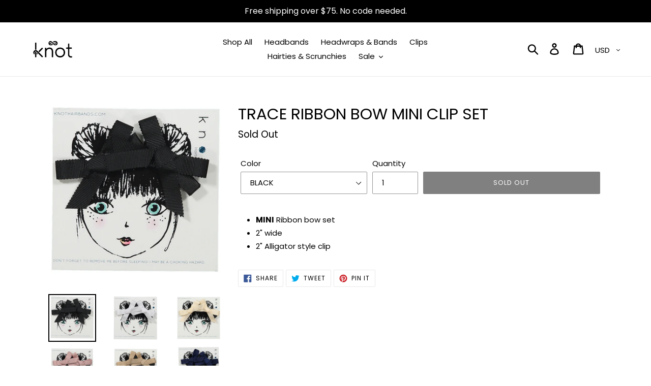

--- FILE ---
content_type: text/html; charset=utf-8
request_url: https://knothairbands.com/products/trace-ribbon-bow-mini-clip-set
body_size: 29862
content:
<!doctype html>
<html class="no-js" lang="en">
<head>
  <meta charset="utf-8">
  <meta http-equiv="X-UA-Compatible" content="IE=edge,chrome=1">
  <meta name="viewport" content="width=device-width,initial-scale=1">
  <meta name="theme-color" content="#000000">
  <link rel="canonical" href="https://knothairbands.com/products/trace-ribbon-bow-mini-clip-set"><link rel="shortcut icon" href="//knothairbands.com/cdn/shop/files/favicon-girl_2253f2a0-6b05-41bb-9682-dc68f598c124_32x32.png?v=1614793406" type="image/png"><title>TRACE RIBBON BOW MINI CLIP SET
&ndash; KNOT Hairbands</title><meta name="description" content="MINI Ribbon bow set 2&quot; wide 2&quot; Alligator style clip"><!-- /snippets/social-meta-tags.liquid -->




<meta property="og:site_name" content="KNOT Hairbands">
<meta property="og:url" content="https://knothairbands.com/products/trace-ribbon-bow-mini-clip-set">
<meta property="og:title" content="TRACE RIBBON BOW MINI CLIP SET">
<meta property="og:type" content="product">
<meta property="og:description" content="MINI Ribbon bow set 2&quot; wide 2&quot; Alligator style clip">

  <meta property="og:price:amount" content="12.00">
  <meta property="og:price:currency" content="USD">

<meta property="og:image" content="http://knothairbands.com/cdn/shop/products/TRACE-Ribbon-Mini-Bow-Set-Black_1200x1200.jpg?v=1581347421"><meta property="og:image" content="http://knothairbands.com/cdn/shop/products/TRACE-Ribbon-Mini-Bow-Set-Bright-White_436b3a43-f11e-4611-8b4e-323cd151e91d_1200x1200.jpg?v=1581347421"><meta property="og:image" content="http://knothairbands.com/cdn/shop/products/TRACE-Ribbon-Mini-Bow-Set-Creme-Peach_cca00731-f7a7-4cdd-ab9e-211ac5914418_1200x1200.jpg?v=1581347422">
<meta property="og:image:secure_url" content="https://knothairbands.com/cdn/shop/products/TRACE-Ribbon-Mini-Bow-Set-Black_1200x1200.jpg?v=1581347421"><meta property="og:image:secure_url" content="https://knothairbands.com/cdn/shop/products/TRACE-Ribbon-Mini-Bow-Set-Bright-White_436b3a43-f11e-4611-8b4e-323cd151e91d_1200x1200.jpg?v=1581347421"><meta property="og:image:secure_url" content="https://knothairbands.com/cdn/shop/products/TRACE-Ribbon-Mini-Bow-Set-Creme-Peach_cca00731-f7a7-4cdd-ab9e-211ac5914418_1200x1200.jpg?v=1581347422">


<meta name="twitter:card" content="summary_large_image">
<meta name="twitter:title" content="TRACE RIBBON BOW MINI CLIP SET">
<meta name="twitter:description" content="MINI Ribbon bow set 2&quot; wide 2&quot; Alligator style clip">


  <link href="//knothairbands.com/cdn/shop/t/52/assets/theme.scss.css?v=3349914260473226321761094594" rel="stylesheet" type="text/css" media="all" />

  <script>
    var theme = {
      breakpoints: {
        narrowscreen: 500,
        medium: 750,
        large: 990,
        widescreen: 1400
      },
      strings: {
        addToCart: "Add to cart",
        soldOut: "Sold Out ",
        unavailable: "Make a selection",
        regularPrice: "Regular price",
        salePrice: "Sale price",
        sale: "Sale",
        showMore: "Show More",
        showLess: "Show Less",
        addressError: "Error looking up that address",
        addressNoResults: "No results for that address",
        addressQueryLimit: "You have exceeded the Google API usage limit. Consider upgrading to a \u003ca href=\"https:\/\/developers.google.com\/maps\/premium\/usage-limits\"\u003ePremium Plan\u003c\/a\u003e.",
        authError: "There was a problem authenticating your Google Maps account.",
        newWindow: "Opens in a new window.",
        external: "Opens external website.",
        newWindowExternal: "Opens external website in a new window.",
        removeLabel: "Remove [product]",
        update: "Update",
        quantity: "Quantity",
        discountedTotal: "Discounted total FINAL SALE",
        regularTotal: "Regular total",
        priceColumn: "See Price column for discount details.",
        quantityMinimumMessage: "Quantity must be 1 or more",
        cartError: "There was an error while updating your cart. Please try again.",
        removedItemMessage: "Removed \u003cspan class=\"cart__removed-product-details\"\u003e([quantity]) [link]\u003c\/span\u003e from your cart.",
        unitPrice: "Unit price",
        unitPriceSeparator: "per",
        oneCartCount: "1 item",
        otherCartCount: "[count] items",
        quantityLabel: "Quantity: [count]"
      },
      moneyFormat: "$ {{amount}}",
      moneyFormatWithCurrency: "$ {{amount}} USD"
    }

    document.documentElement.className = document.documentElement.className.replace('no-js', 'js');
  </script><script src="//knothairbands.com/cdn/shop/t/52/assets/lazysizes.js?v=94224023136283657951663139193" async="async"></script>
  <script src="//knothairbands.com/cdn/shop/t/52/assets/vendor.js?v=12001839194546984181663139193" defer="defer"></script>
  <script src="//knothairbands.com/cdn/shop/t/52/assets/theme.js?v=44982904584229088021663263177" defer="defer"></script>

  <script>window.performance && window.performance.mark && window.performance.mark('shopify.content_for_header.start');</script><meta name="facebook-domain-verification" content="tqgaw7ekqtaxlg5wlae48yopkkw5w7">
<meta name="facebook-domain-verification" content="tqt0aun3gudjcamb14bclm3c7e8wes">
<meta id="shopify-digital-wallet" name="shopify-digital-wallet" content="/9457220/digital_wallets/dialog">
<meta name="shopify-checkout-api-token" content="7ed2b46d7ba7b109bde1ad675e132e6e">
<meta id="in-context-paypal-metadata" data-shop-id="9457220" data-venmo-supported="false" data-environment="production" data-locale="en_US" data-paypal-v4="true" data-currency="USD">
<link rel="alternate" type="application/json+oembed" href="https://knothairbands.com/products/trace-ribbon-bow-mini-clip-set.oembed">
<script async="async" src="/checkouts/internal/preloads.js?locale=en-US"></script>
<link rel="preconnect" href="https://shop.app" crossorigin="anonymous">
<script async="async" src="https://shop.app/checkouts/internal/preloads.js?locale=en-US&shop_id=9457220" crossorigin="anonymous"></script>
<script id="apple-pay-shop-capabilities" type="application/json">{"shopId":9457220,"countryCode":"US","currencyCode":"USD","merchantCapabilities":["supports3DS"],"merchantId":"gid:\/\/shopify\/Shop\/9457220","merchantName":"KNOT Hairbands","requiredBillingContactFields":["postalAddress","email","phone"],"requiredShippingContactFields":["postalAddress","email","phone"],"shippingType":"shipping","supportedNetworks":["visa","masterCard","amex","discover","elo","jcb"],"total":{"type":"pending","label":"KNOT Hairbands","amount":"1.00"},"shopifyPaymentsEnabled":true,"supportsSubscriptions":true}</script>
<script id="shopify-features" type="application/json">{"accessToken":"7ed2b46d7ba7b109bde1ad675e132e6e","betas":["rich-media-storefront-analytics"],"domain":"knothairbands.com","predictiveSearch":true,"shopId":9457220,"locale":"en"}</script>
<script>var Shopify = Shopify || {};
Shopify.shop = "knot-hairbands.myshopify.com";
Shopify.locale = "en";
Shopify.currency = {"active":"USD","rate":"1.0"};
Shopify.country = "US";
Shopify.theme = {"name":"FieryMayo SS22 New template Sept 14","id":121641304127,"schema_name":"Debut","schema_version":"13.0.0","theme_store_id":796,"role":"main"};
Shopify.theme.handle = "null";
Shopify.theme.style = {"id":null,"handle":null};
Shopify.cdnHost = "knothairbands.com/cdn";
Shopify.routes = Shopify.routes || {};
Shopify.routes.root = "/";</script>
<script type="module">!function(o){(o.Shopify=o.Shopify||{}).modules=!0}(window);</script>
<script>!function(o){function n(){var o=[];function n(){o.push(Array.prototype.slice.apply(arguments))}return n.q=o,n}var t=o.Shopify=o.Shopify||{};t.loadFeatures=n(),t.autoloadFeatures=n()}(window);</script>
<script>
  window.ShopifyPay = window.ShopifyPay || {};
  window.ShopifyPay.apiHost = "shop.app\/pay";
  window.ShopifyPay.redirectState = null;
</script>
<script id="shop-js-analytics" type="application/json">{"pageType":"product"}</script>
<script defer="defer" async type="module" src="//knothairbands.com/cdn/shopifycloud/shop-js/modules/v2/client.init-shop-cart-sync_C5BV16lS.en.esm.js"></script>
<script defer="defer" async type="module" src="//knothairbands.com/cdn/shopifycloud/shop-js/modules/v2/chunk.common_CygWptCX.esm.js"></script>
<script type="module">
  await import("//knothairbands.com/cdn/shopifycloud/shop-js/modules/v2/client.init-shop-cart-sync_C5BV16lS.en.esm.js");
await import("//knothairbands.com/cdn/shopifycloud/shop-js/modules/v2/chunk.common_CygWptCX.esm.js");

  window.Shopify.SignInWithShop?.initShopCartSync?.({"fedCMEnabled":true,"windoidEnabled":true});

</script>
<script>
  window.Shopify = window.Shopify || {};
  if (!window.Shopify.featureAssets) window.Shopify.featureAssets = {};
  window.Shopify.featureAssets['shop-js'] = {"shop-cart-sync":["modules/v2/client.shop-cart-sync_ZFArdW7E.en.esm.js","modules/v2/chunk.common_CygWptCX.esm.js"],"init-fed-cm":["modules/v2/client.init-fed-cm_CmiC4vf6.en.esm.js","modules/v2/chunk.common_CygWptCX.esm.js"],"shop-button":["modules/v2/client.shop-button_tlx5R9nI.en.esm.js","modules/v2/chunk.common_CygWptCX.esm.js"],"shop-cash-offers":["modules/v2/client.shop-cash-offers_DOA2yAJr.en.esm.js","modules/v2/chunk.common_CygWptCX.esm.js","modules/v2/chunk.modal_D71HUcav.esm.js"],"init-windoid":["modules/v2/client.init-windoid_sURxWdc1.en.esm.js","modules/v2/chunk.common_CygWptCX.esm.js"],"shop-toast-manager":["modules/v2/client.shop-toast-manager_ClPi3nE9.en.esm.js","modules/v2/chunk.common_CygWptCX.esm.js"],"init-shop-email-lookup-coordinator":["modules/v2/client.init-shop-email-lookup-coordinator_B8hsDcYM.en.esm.js","modules/v2/chunk.common_CygWptCX.esm.js"],"init-shop-cart-sync":["modules/v2/client.init-shop-cart-sync_C5BV16lS.en.esm.js","modules/v2/chunk.common_CygWptCX.esm.js"],"avatar":["modules/v2/client.avatar_BTnouDA3.en.esm.js"],"pay-button":["modules/v2/client.pay-button_FdsNuTd3.en.esm.js","modules/v2/chunk.common_CygWptCX.esm.js"],"init-customer-accounts":["modules/v2/client.init-customer-accounts_DxDtT_ad.en.esm.js","modules/v2/client.shop-login-button_C5VAVYt1.en.esm.js","modules/v2/chunk.common_CygWptCX.esm.js","modules/v2/chunk.modal_D71HUcav.esm.js"],"init-shop-for-new-customer-accounts":["modules/v2/client.init-shop-for-new-customer-accounts_ChsxoAhi.en.esm.js","modules/v2/client.shop-login-button_C5VAVYt1.en.esm.js","modules/v2/chunk.common_CygWptCX.esm.js","modules/v2/chunk.modal_D71HUcav.esm.js"],"shop-login-button":["modules/v2/client.shop-login-button_C5VAVYt1.en.esm.js","modules/v2/chunk.common_CygWptCX.esm.js","modules/v2/chunk.modal_D71HUcav.esm.js"],"init-customer-accounts-sign-up":["modules/v2/client.init-customer-accounts-sign-up_CPSyQ0Tj.en.esm.js","modules/v2/client.shop-login-button_C5VAVYt1.en.esm.js","modules/v2/chunk.common_CygWptCX.esm.js","modules/v2/chunk.modal_D71HUcav.esm.js"],"shop-follow-button":["modules/v2/client.shop-follow-button_Cva4Ekp9.en.esm.js","modules/v2/chunk.common_CygWptCX.esm.js","modules/v2/chunk.modal_D71HUcav.esm.js"],"checkout-modal":["modules/v2/client.checkout-modal_BPM8l0SH.en.esm.js","modules/v2/chunk.common_CygWptCX.esm.js","modules/v2/chunk.modal_D71HUcav.esm.js"],"lead-capture":["modules/v2/client.lead-capture_Bi8yE_yS.en.esm.js","modules/v2/chunk.common_CygWptCX.esm.js","modules/v2/chunk.modal_D71HUcav.esm.js"],"shop-login":["modules/v2/client.shop-login_D6lNrXab.en.esm.js","modules/v2/chunk.common_CygWptCX.esm.js","modules/v2/chunk.modal_D71HUcav.esm.js"],"payment-terms":["modules/v2/client.payment-terms_CZxnsJam.en.esm.js","modules/v2/chunk.common_CygWptCX.esm.js","modules/v2/chunk.modal_D71HUcav.esm.js"]};
</script>
<script>(function() {
  var isLoaded = false;
  function asyncLoad() {
    if (isLoaded) return;
    isLoaded = true;
    var urls = ["https:\/\/popup.lifterapps.com\/js\/modal.js?shop=knot-hairbands.myshopify.com","\/\/backinstock.useamp.com\/widget\/16270_1767154340.js?category=bis\u0026v=6\u0026shop=knot-hairbands.myshopify.com"];
    for (var i = 0; i < urls.length; i++) {
      var s = document.createElement('script');
      s.type = 'text/javascript';
      s.async = true;
      s.src = urls[i];
      var x = document.getElementsByTagName('script')[0];
      x.parentNode.insertBefore(s, x);
    }
  };
  if(window.attachEvent) {
    window.attachEvent('onload', asyncLoad);
  } else {
    window.addEventListener('load', asyncLoad, false);
  }
})();</script>
<script id="__st">var __st={"a":9457220,"offset":-18000,"reqid":"9629609f-6e21-4cc8-baf3-bdc300a77a2b-1768721462","pageurl":"knothairbands.com\/products\/trace-ribbon-bow-mini-clip-set","u":"2fed642e834f","p":"product","rtyp":"product","rid":4465697128511};</script>
<script>window.ShopifyPaypalV4VisibilityTracking = true;</script>
<script id="captcha-bootstrap">!function(){'use strict';const t='contact',e='account',n='new_comment',o=[[t,t],['blogs',n],['comments',n],[t,'customer']],c=[[e,'customer_login'],[e,'guest_login'],[e,'recover_customer_password'],[e,'create_customer']],r=t=>t.map((([t,e])=>`form[action*='/${t}']:not([data-nocaptcha='true']) input[name='form_type'][value='${e}']`)).join(','),a=t=>()=>t?[...document.querySelectorAll(t)].map((t=>t.form)):[];function s(){const t=[...o],e=r(t);return a(e)}const i='password',u='form_key',d=['recaptcha-v3-token','g-recaptcha-response','h-captcha-response',i],f=()=>{try{return window.sessionStorage}catch{return}},m='__shopify_v',_=t=>t.elements[u];function p(t,e,n=!1){try{const o=window.sessionStorage,c=JSON.parse(o.getItem(e)),{data:r}=function(t){const{data:e,action:n}=t;return t[m]||n?{data:e,action:n}:{data:t,action:n}}(c);for(const[e,n]of Object.entries(r))t.elements[e]&&(t.elements[e].value=n);n&&o.removeItem(e)}catch(o){console.error('form repopulation failed',{error:o})}}const l='form_type',E='cptcha';function T(t){t.dataset[E]=!0}const w=window,h=w.document,L='Shopify',v='ce_forms',y='captcha';let A=!1;((t,e)=>{const n=(g='f06e6c50-85a8-45c8-87d0-21a2b65856fe',I='https://cdn.shopify.com/shopifycloud/storefront-forms-hcaptcha/ce_storefront_forms_captcha_hcaptcha.v1.5.2.iife.js',D={infoText:'Protected by hCaptcha',privacyText:'Privacy',termsText:'Terms'},(t,e,n)=>{const o=w[L][v],c=o.bindForm;if(c)return c(t,g,e,D).then(n);var r;o.q.push([[t,g,e,D],n]),r=I,A||(h.body.append(Object.assign(h.createElement('script'),{id:'captcha-provider',async:!0,src:r})),A=!0)});var g,I,D;w[L]=w[L]||{},w[L][v]=w[L][v]||{},w[L][v].q=[],w[L][y]=w[L][y]||{},w[L][y].protect=function(t,e){n(t,void 0,e),T(t)},Object.freeze(w[L][y]),function(t,e,n,w,h,L){const[v,y,A,g]=function(t,e,n){const i=e?o:[],u=t?c:[],d=[...i,...u],f=r(d),m=r(i),_=r(d.filter((([t,e])=>n.includes(e))));return[a(f),a(m),a(_),s()]}(w,h,L),I=t=>{const e=t.target;return e instanceof HTMLFormElement?e:e&&e.form},D=t=>v().includes(t);t.addEventListener('submit',(t=>{const e=I(t);if(!e)return;const n=D(e)&&!e.dataset.hcaptchaBound&&!e.dataset.recaptchaBound,o=_(e),c=g().includes(e)&&(!o||!o.value);(n||c)&&t.preventDefault(),c&&!n&&(function(t){try{if(!f())return;!function(t){const e=f();if(!e)return;const n=_(t);if(!n)return;const o=n.value;o&&e.removeItem(o)}(t);const e=Array.from(Array(32),(()=>Math.random().toString(36)[2])).join('');!function(t,e){_(t)||t.append(Object.assign(document.createElement('input'),{type:'hidden',name:u})),t.elements[u].value=e}(t,e),function(t,e){const n=f();if(!n)return;const o=[...t.querySelectorAll(`input[type='${i}']`)].map((({name:t})=>t)),c=[...d,...o],r={};for(const[a,s]of new FormData(t).entries())c.includes(a)||(r[a]=s);n.setItem(e,JSON.stringify({[m]:1,action:t.action,data:r}))}(t,e)}catch(e){console.error('failed to persist form',e)}}(e),e.submit())}));const S=(t,e)=>{t&&!t.dataset[E]&&(n(t,e.some((e=>e===t))),T(t))};for(const o of['focusin','change'])t.addEventListener(o,(t=>{const e=I(t);D(e)&&S(e,y())}));const B=e.get('form_key'),M=e.get(l),P=B&&M;t.addEventListener('DOMContentLoaded',(()=>{const t=y();if(P)for(const e of t)e.elements[l].value===M&&p(e,B);[...new Set([...A(),...v().filter((t=>'true'===t.dataset.shopifyCaptcha))])].forEach((e=>S(e,t)))}))}(h,new URLSearchParams(w.location.search),n,t,e,['guest_login'])})(!0,!0)}();</script>
<script integrity="sha256-4kQ18oKyAcykRKYeNunJcIwy7WH5gtpwJnB7kiuLZ1E=" data-source-attribution="shopify.loadfeatures" defer="defer" src="//knothairbands.com/cdn/shopifycloud/storefront/assets/storefront/load_feature-a0a9edcb.js" crossorigin="anonymous"></script>
<script crossorigin="anonymous" defer="defer" src="//knothairbands.com/cdn/shopifycloud/storefront/assets/shopify_pay/storefront-65b4c6d7.js?v=20250812"></script>
<script data-source-attribution="shopify.dynamic_checkout.dynamic.init">var Shopify=Shopify||{};Shopify.PaymentButton=Shopify.PaymentButton||{isStorefrontPortableWallets:!0,init:function(){window.Shopify.PaymentButton.init=function(){};var t=document.createElement("script");t.src="https://knothairbands.com/cdn/shopifycloud/portable-wallets/latest/portable-wallets.en.js",t.type="module",document.head.appendChild(t)}};
</script>
<script data-source-attribution="shopify.dynamic_checkout.buyer_consent">
  function portableWalletsHideBuyerConsent(e){var t=document.getElementById("shopify-buyer-consent"),n=document.getElementById("shopify-subscription-policy-button");t&&n&&(t.classList.add("hidden"),t.setAttribute("aria-hidden","true"),n.removeEventListener("click",e))}function portableWalletsShowBuyerConsent(e){var t=document.getElementById("shopify-buyer-consent"),n=document.getElementById("shopify-subscription-policy-button");t&&n&&(t.classList.remove("hidden"),t.removeAttribute("aria-hidden"),n.addEventListener("click",e))}window.Shopify?.PaymentButton&&(window.Shopify.PaymentButton.hideBuyerConsent=portableWalletsHideBuyerConsent,window.Shopify.PaymentButton.showBuyerConsent=portableWalletsShowBuyerConsent);
</script>
<script data-source-attribution="shopify.dynamic_checkout.cart.bootstrap">document.addEventListener("DOMContentLoaded",(function(){function t(){return document.querySelector("shopify-accelerated-checkout-cart, shopify-accelerated-checkout")}if(t())Shopify.PaymentButton.init();else{new MutationObserver((function(e,n){t()&&(Shopify.PaymentButton.init(),n.disconnect())})).observe(document.body,{childList:!0,subtree:!0})}}));
</script>
<link id="shopify-accelerated-checkout-styles" rel="stylesheet" media="screen" href="https://knothairbands.com/cdn/shopifycloud/portable-wallets/latest/accelerated-checkout-backwards-compat.css" crossorigin="anonymous">
<style id="shopify-accelerated-checkout-cart">
        #shopify-buyer-consent {
  margin-top: 1em;
  display: inline-block;
  width: 100%;
}

#shopify-buyer-consent.hidden {
  display: none;
}

#shopify-subscription-policy-button {
  background: none;
  border: none;
  padding: 0;
  text-decoration: underline;
  font-size: inherit;
  cursor: pointer;
}

#shopify-subscription-policy-button::before {
  box-shadow: none;
}

      </style>

<script>window.performance && window.performance.mark && window.performance.mark('shopify.content_for_header.end');</script>
  <script>
              if (typeof BSS_PL == 'undefined') {
                  var BSS_PL = {};
              }
              var bssPlApiServer = "https://product-labels-pro.bsscommerce.com";
              BSS_PL.customerTags = 'null';
              BSS_PL.configData = [{"name":"Restocking Soon!","priority":0,"img_url":"1615840010570_restocking-Recovered.png","pages":"1,2,4,7","enable_allowed_countries":false,"locations":"","position":0,"fixed_percent":1,"width":null,"height":60,"product_type":2,"product":"","collection":"","inventory":0,"tags":"restocking","enable_visibility_date":false,"from_date":null,"to_date":null,"enable_discount_range":false,"discount_type":1,"discount_from":null,"discount_to":null,"public_img_url":"https://cdn.shopify.com/s/files/1/0945/7220/t/37/assets/1615840010570_restocking_Recovered_png?v=1615953193","label_text":"Hello!","label_text_color":"#ffffff","label_text_font_size":12,"label_text_background_color":"#ff7f50","label_text_no_image":1,"label_text_in_stock":"In Stock","label_text_out_stock":"Sold out","label_shadow":0,"label_opacity":100,"label_border_radius":0,"label_text_style":0,"label_shadow_color":"#808080","label_text_enable":0,"related_product_tag":null,"customer_tags":null,"customer_type":"allcustomers","label_on_image":"1","first_image_tags":null,"label_type":1,"badge_type":0,"custom_selector":null,"margin_top":0,"margin_bottom":0,"mobile_config_label_enable":0,"mobile_height_label":null,"mobile_width_label":null,"mobile_font_size_label":12,"label_text_id":10683,"emoji":null,"emoji_position":null,"transparent_background":null,"custom_page":null,"check_custom_page":null}];
              BSS_PL.storeId = 6963;
              BSS_PL.currentPlan = "free";
              </script>
          <style>
.homepage-slideshow .slick-slide .bss_pl_img {
    visibility: hidden;
}
</style>
  <style>
  @media only screen and (max-width: 767px){
    div[data-section-type="slideshow-section"] { position: relative; }
    .slideshow__text-wrap--mobile { 
      position: absolute; bottom: 0px;
      right: 0; top: calc(100% - 120px); 
      position: absolute; background-color: unset; 
      bottom: 10px; left: 0; margin: 0px auto; height: 120px;
    }
    .slideshow__text-wrap--mobile .slideshow__arrows {
    	background-color: #00000087;
    }
    .slideshow__text-wrap--mobile .slideshow__arrows .slick-dots li button::before, 
    .slideshow__text-wrap--mobile .slideshow__arrows .slick-dots li a::before {
    	color: #ddddddab; 
    }
    .slideshow__text-wrap--mobile .slick-dots li.slick-active-mobile button::before, 
    .slideshow__text-wrap--mobile .slideshow__arrows .slick-dots li.slick-active-mobile a::before {
    	color: #fff; 
    }
    .slideshow__text-wrap--mobile .slideshow__arrows--mobile .slideshow__arrow:focus .icon { fill: #fff; }
    .slideshow__text-wrap--mobile .slideshow__arrows--mobile .icon { fill: #fff; }
    .slideshow__text-content--mobile { margin-top: -15px; }
    .slideshow__arrows--mobile { margin-top: 10px; background-color: }
    .index-section:first-child { padding-bottom: 0px; }
    .slideshow__btn--mobile { margin-top: 0px; margin-bottom: -10px;  }
    .slideshow__arrows--mobile ~ .slideshow__text-content--mobile {
    	padding-top: 10px; 
    }
    #shopify-section-1566957910821 { padding-top: 0px; margin-top: 0px;  }
  }
  .relme {
    position: relative; 
  }
  .badge.label {
    display: flex;    align-items: center;  justify-content: center; 
    width: 55px; height: 55px;  color: #ffffff;
    background-color: #000000;
    text-align: center; vertical-align: middle; border-radius: 50%;
    position: absolute; top: 10px; right: 5px; z-index: 2; 
  }
  .badge.label span {
    display: block; line-height: 16px; font-size: 12px;
    max-width: calc(100%); padding: 5px 8px;  font-family: Harmonia Sans,sans-serif; 
  }
  .d_n {
    display: none !important; 
  }
</style>


  










<!-- GSSTART Coming Soon code start. Do not change -->
<script type="text/javascript"> gsProductByVariant = {};  gsProductByVariant[31769587351615] =  0 ;  gsProductByVariant[31769587384383] =  0 ;  gsProductByVariant[31769587417151] =  0 ;  gsProductByVariant[31769587449919] =  0 ;  gsProductByVariant[31769587482687] =  0 ;  gsProductByVariant[31769587515455] =  0 ;   gsProductCSID = "4465697128511"; gsDefaultV = "31769587351615"; </script><script  type="text/javascript" src="https://gravity-software.com/js/shopify/pac_shop35836.js?v=5b819fd84ad4c824b5c80140185967be"></script>
<!-- Coming Soon code end. Do not change GSEND --><link href="https://monorail-edge.shopifysvc.com" rel="dns-prefetch">
<script>(function(){if ("sendBeacon" in navigator && "performance" in window) {try {var session_token_from_headers = performance.getEntriesByType('navigation')[0].serverTiming.find(x => x.name == '_s').description;} catch {var session_token_from_headers = undefined;}var session_cookie_matches = document.cookie.match(/_shopify_s=([^;]*)/);var session_token_from_cookie = session_cookie_matches && session_cookie_matches.length === 2 ? session_cookie_matches[1] : "";var session_token = session_token_from_headers || session_token_from_cookie || "";function handle_abandonment_event(e) {var entries = performance.getEntries().filter(function(entry) {return /monorail-edge.shopifysvc.com/.test(entry.name);});if (!window.abandonment_tracked && entries.length === 0) {window.abandonment_tracked = true;var currentMs = Date.now();var navigation_start = performance.timing.navigationStart;var payload = {shop_id: 9457220,url: window.location.href,navigation_start,duration: currentMs - navigation_start,session_token,page_type: "product"};window.navigator.sendBeacon("https://monorail-edge.shopifysvc.com/v1/produce", JSON.stringify({schema_id: "online_store_buyer_site_abandonment/1.1",payload: payload,metadata: {event_created_at_ms: currentMs,event_sent_at_ms: currentMs}}));}}window.addEventListener('pagehide', handle_abandonment_event);}}());</script>
<script id="web-pixels-manager-setup">(function e(e,d,r,n,o){if(void 0===o&&(o={}),!Boolean(null===(a=null===(i=window.Shopify)||void 0===i?void 0:i.analytics)||void 0===a?void 0:a.replayQueue)){var i,a;window.Shopify=window.Shopify||{};var t=window.Shopify;t.analytics=t.analytics||{};var s=t.analytics;s.replayQueue=[],s.publish=function(e,d,r){return s.replayQueue.push([e,d,r]),!0};try{self.performance.mark("wpm:start")}catch(e){}var l=function(){var e={modern:/Edge?\/(1{2}[4-9]|1[2-9]\d|[2-9]\d{2}|\d{4,})\.\d+(\.\d+|)|Firefox\/(1{2}[4-9]|1[2-9]\d|[2-9]\d{2}|\d{4,})\.\d+(\.\d+|)|Chrom(ium|e)\/(9{2}|\d{3,})\.\d+(\.\d+|)|(Maci|X1{2}).+ Version\/(15\.\d+|(1[6-9]|[2-9]\d|\d{3,})\.\d+)([,.]\d+|)( \(\w+\)|)( Mobile\/\w+|) Safari\/|Chrome.+OPR\/(9{2}|\d{3,})\.\d+\.\d+|(CPU[ +]OS|iPhone[ +]OS|CPU[ +]iPhone|CPU IPhone OS|CPU iPad OS)[ +]+(15[._]\d+|(1[6-9]|[2-9]\d|\d{3,})[._]\d+)([._]\d+|)|Android:?[ /-](13[3-9]|1[4-9]\d|[2-9]\d{2}|\d{4,})(\.\d+|)(\.\d+|)|Android.+Firefox\/(13[5-9]|1[4-9]\d|[2-9]\d{2}|\d{4,})\.\d+(\.\d+|)|Android.+Chrom(ium|e)\/(13[3-9]|1[4-9]\d|[2-9]\d{2}|\d{4,})\.\d+(\.\d+|)|SamsungBrowser\/([2-9]\d|\d{3,})\.\d+/,legacy:/Edge?\/(1[6-9]|[2-9]\d|\d{3,})\.\d+(\.\d+|)|Firefox\/(5[4-9]|[6-9]\d|\d{3,})\.\d+(\.\d+|)|Chrom(ium|e)\/(5[1-9]|[6-9]\d|\d{3,})\.\d+(\.\d+|)([\d.]+$|.*Safari\/(?![\d.]+ Edge\/[\d.]+$))|(Maci|X1{2}).+ Version\/(10\.\d+|(1[1-9]|[2-9]\d|\d{3,})\.\d+)([,.]\d+|)( \(\w+\)|)( Mobile\/\w+|) Safari\/|Chrome.+OPR\/(3[89]|[4-9]\d|\d{3,})\.\d+\.\d+|(CPU[ +]OS|iPhone[ +]OS|CPU[ +]iPhone|CPU IPhone OS|CPU iPad OS)[ +]+(10[._]\d+|(1[1-9]|[2-9]\d|\d{3,})[._]\d+)([._]\d+|)|Android:?[ /-](13[3-9]|1[4-9]\d|[2-9]\d{2}|\d{4,})(\.\d+|)(\.\d+|)|Mobile Safari.+OPR\/([89]\d|\d{3,})\.\d+\.\d+|Android.+Firefox\/(13[5-9]|1[4-9]\d|[2-9]\d{2}|\d{4,})\.\d+(\.\d+|)|Android.+Chrom(ium|e)\/(13[3-9]|1[4-9]\d|[2-9]\d{2}|\d{4,})\.\d+(\.\d+|)|Android.+(UC? ?Browser|UCWEB|U3)[ /]?(15\.([5-9]|\d{2,})|(1[6-9]|[2-9]\d|\d{3,})\.\d+)\.\d+|SamsungBrowser\/(5\.\d+|([6-9]|\d{2,})\.\d+)|Android.+MQ{2}Browser\/(14(\.(9|\d{2,})|)|(1[5-9]|[2-9]\d|\d{3,})(\.\d+|))(\.\d+|)|K[Aa][Ii]OS\/(3\.\d+|([4-9]|\d{2,})\.\d+)(\.\d+|)/},d=e.modern,r=e.legacy,n=navigator.userAgent;return n.match(d)?"modern":n.match(r)?"legacy":"unknown"}(),u="modern"===l?"modern":"legacy",c=(null!=n?n:{modern:"",legacy:""})[u],f=function(e){return[e.baseUrl,"/wpm","/b",e.hashVersion,"modern"===e.buildTarget?"m":"l",".js"].join("")}({baseUrl:d,hashVersion:r,buildTarget:u}),m=function(e){var d=e.version,r=e.bundleTarget,n=e.surface,o=e.pageUrl,i=e.monorailEndpoint;return{emit:function(e){var a=e.status,t=e.errorMsg,s=(new Date).getTime(),l=JSON.stringify({metadata:{event_sent_at_ms:s},events:[{schema_id:"web_pixels_manager_load/3.1",payload:{version:d,bundle_target:r,page_url:o,status:a,surface:n,error_msg:t},metadata:{event_created_at_ms:s}}]});if(!i)return console&&console.warn&&console.warn("[Web Pixels Manager] No Monorail endpoint provided, skipping logging."),!1;try{return self.navigator.sendBeacon.bind(self.navigator)(i,l)}catch(e){}var u=new XMLHttpRequest;try{return u.open("POST",i,!0),u.setRequestHeader("Content-Type","text/plain"),u.send(l),!0}catch(e){return console&&console.warn&&console.warn("[Web Pixels Manager] Got an unhandled error while logging to Monorail."),!1}}}}({version:r,bundleTarget:l,surface:e.surface,pageUrl:self.location.href,monorailEndpoint:e.monorailEndpoint});try{o.browserTarget=l,function(e){var d=e.src,r=e.async,n=void 0===r||r,o=e.onload,i=e.onerror,a=e.sri,t=e.scriptDataAttributes,s=void 0===t?{}:t,l=document.createElement("script"),u=document.querySelector("head"),c=document.querySelector("body");if(l.async=n,l.src=d,a&&(l.integrity=a,l.crossOrigin="anonymous"),s)for(var f in s)if(Object.prototype.hasOwnProperty.call(s,f))try{l.dataset[f]=s[f]}catch(e){}if(o&&l.addEventListener("load",o),i&&l.addEventListener("error",i),u)u.appendChild(l);else{if(!c)throw new Error("Did not find a head or body element to append the script");c.appendChild(l)}}({src:f,async:!0,onload:function(){if(!function(){var e,d;return Boolean(null===(d=null===(e=window.Shopify)||void 0===e?void 0:e.analytics)||void 0===d?void 0:d.initialized)}()){var d=window.webPixelsManager.init(e)||void 0;if(d){var r=window.Shopify.analytics;r.replayQueue.forEach((function(e){var r=e[0],n=e[1],o=e[2];d.publishCustomEvent(r,n,o)})),r.replayQueue=[],r.publish=d.publishCustomEvent,r.visitor=d.visitor,r.initialized=!0}}},onerror:function(){return m.emit({status:"failed",errorMsg:"".concat(f," has failed to load")})},sri:function(e){var d=/^sha384-[A-Za-z0-9+/=]+$/;return"string"==typeof e&&d.test(e)}(c)?c:"",scriptDataAttributes:o}),m.emit({status:"loading"})}catch(e){m.emit({status:"failed",errorMsg:(null==e?void 0:e.message)||"Unknown error"})}}})({shopId: 9457220,storefrontBaseUrl: "https://knothairbands.com",extensionsBaseUrl: "https://extensions.shopifycdn.com/cdn/shopifycloud/web-pixels-manager",monorailEndpoint: "https://monorail-edge.shopifysvc.com/unstable/produce_batch",surface: "storefront-renderer",enabledBetaFlags: ["2dca8a86"],webPixelsConfigList: [{"id":"106004543","eventPayloadVersion":"v1","runtimeContext":"LAX","scriptVersion":"1","type":"CUSTOM","privacyPurposes":["ANALYTICS"],"name":"Google Analytics tag (migrated)"},{"id":"shopify-app-pixel","configuration":"{}","eventPayloadVersion":"v1","runtimeContext":"STRICT","scriptVersion":"0450","apiClientId":"shopify-pixel","type":"APP","privacyPurposes":["ANALYTICS","MARKETING"]},{"id":"shopify-custom-pixel","eventPayloadVersion":"v1","runtimeContext":"LAX","scriptVersion":"0450","apiClientId":"shopify-pixel","type":"CUSTOM","privacyPurposes":["ANALYTICS","MARKETING"]}],isMerchantRequest: false,initData: {"shop":{"name":"KNOT Hairbands","paymentSettings":{"currencyCode":"USD"},"myshopifyDomain":"knot-hairbands.myshopify.com","countryCode":"US","storefrontUrl":"https:\/\/knothairbands.com"},"customer":null,"cart":null,"checkout":null,"productVariants":[{"price":{"amount":12.0,"currencyCode":"USD"},"product":{"title":"TRACE RIBBON BOW MINI CLIP SET","vendor":"KNOT Hairbands","id":"4465697128511","untranslatedTitle":"TRACE RIBBON BOW MINI CLIP SET","url":"\/products\/trace-ribbon-bow-mini-clip-set","type":"Clips"},"id":"31769587351615","image":{"src":"\/\/knothairbands.com\/cdn\/shop\/products\/TRACE-Ribbon-Mini-Bow-Set-Black.jpg?v=1581347421"},"sku":null,"title":"BLACK","untranslatedTitle":"BLACK"},{"price":{"amount":12.0,"currencyCode":"USD"},"product":{"title":"TRACE RIBBON BOW MINI CLIP SET","vendor":"KNOT Hairbands","id":"4465697128511","untranslatedTitle":"TRACE RIBBON BOW MINI CLIP SET","url":"\/products\/trace-ribbon-bow-mini-clip-set","type":"Clips"},"id":"31769587384383","image":{"src":"\/\/knothairbands.com\/cdn\/shop\/products\/TRACE-Ribbon-Mini-Bow-Set-Bright-White_436b3a43-f11e-4611-8b4e-323cd151e91d.jpg?v=1581347421"},"sku":null,"title":"BRIGHT WHITE","untranslatedTitle":"BRIGHT WHITE"},{"price":{"amount":12.0,"currencyCode":"USD"},"product":{"title":"TRACE RIBBON BOW MINI CLIP SET","vendor":"KNOT Hairbands","id":"4465697128511","untranslatedTitle":"TRACE RIBBON BOW MINI CLIP SET","url":"\/products\/trace-ribbon-bow-mini-clip-set","type":"Clips"},"id":"31769587417151","image":{"src":"\/\/knothairbands.com\/cdn\/shop\/products\/TRACE-Ribbon-Mini-Bow-Set-Creme-Peach_cca00731-f7a7-4cdd-ab9e-211ac5914418.jpg?v=1581347422"},"sku":null,"title":"CREME PEACH","untranslatedTitle":"CREME PEACH"},{"price":{"amount":12.0,"currencyCode":"USD"},"product":{"title":"TRACE RIBBON BOW MINI CLIP SET","vendor":"KNOT Hairbands","id":"4465697128511","untranslatedTitle":"TRACE RIBBON BOW MINI CLIP SET","url":"\/products\/trace-ribbon-bow-mini-clip-set","type":"Clips"},"id":"31769587449919","image":{"src":"\/\/knothairbands.com\/cdn\/shop\/products\/TRACE-Ribbon-Mini-Bow-Set-Petal-Pink_3bf616ff-3800-422a-b78a-46ad921899ae.jpg?v=1581347423"},"sku":null,"title":"PETAL PINK","untranslatedTitle":"PETAL PINK"},{"price":{"amount":12.0,"currencyCode":"USD"},"product":{"title":"TRACE RIBBON BOW MINI CLIP SET","vendor":"KNOT Hairbands","id":"4465697128511","untranslatedTitle":"TRACE RIBBON BOW MINI CLIP SET","url":"\/products\/trace-ribbon-bow-mini-clip-set","type":"Clips"},"id":"31769587482687","image":{"src":"\/\/knothairbands.com\/cdn\/shop\/products\/TRACE-Ribbon-Mini-Bow-Set-Sand_02553f41-e971-4ece-8952-758dd1bf7736.jpg?v=1581347423"},"sku":null,"title":"SAND","untranslatedTitle":"SAND"},{"price":{"amount":12.0,"currencyCode":"USD"},"product":{"title":"TRACE RIBBON BOW MINI CLIP SET","vendor":"KNOT Hairbands","id":"4465697128511","untranslatedTitle":"TRACE RIBBON BOW MINI CLIP SET","url":"\/products\/trace-ribbon-bow-mini-clip-set","type":"Clips"},"id":"31769587515455","image":{"src":"\/\/knothairbands.com\/cdn\/shop\/products\/TRACE-Ribbon-Mini-Bow-Set-Classic-Blue_68a9befd-358d-42f3-972c-c56b2d0a9a78.jpg?v=1581347424"},"sku":null,"title":"CLASSIC BLUE","untranslatedTitle":"CLASSIC BLUE"}],"purchasingCompany":null},},"https://knothairbands.com/cdn","fcfee988w5aeb613cpc8e4bc33m6693e112",{"modern":"","legacy":""},{"shopId":"9457220","storefrontBaseUrl":"https:\/\/knothairbands.com","extensionBaseUrl":"https:\/\/extensions.shopifycdn.com\/cdn\/shopifycloud\/web-pixels-manager","surface":"storefront-renderer","enabledBetaFlags":"[\"2dca8a86\"]","isMerchantRequest":"false","hashVersion":"fcfee988w5aeb613cpc8e4bc33m6693e112","publish":"custom","events":"[[\"page_viewed\",{}],[\"product_viewed\",{\"productVariant\":{\"price\":{\"amount\":12.0,\"currencyCode\":\"USD\"},\"product\":{\"title\":\"TRACE RIBBON BOW MINI CLIP SET\",\"vendor\":\"KNOT Hairbands\",\"id\":\"4465697128511\",\"untranslatedTitle\":\"TRACE RIBBON BOW MINI CLIP SET\",\"url\":\"\/products\/trace-ribbon-bow-mini-clip-set\",\"type\":\"Clips\"},\"id\":\"31769587351615\",\"image\":{\"src\":\"\/\/knothairbands.com\/cdn\/shop\/products\/TRACE-Ribbon-Mini-Bow-Set-Black.jpg?v=1581347421\"},\"sku\":null,\"title\":\"BLACK\",\"untranslatedTitle\":\"BLACK\"}}]]"});</script><script>
  window.ShopifyAnalytics = window.ShopifyAnalytics || {};
  window.ShopifyAnalytics.meta = window.ShopifyAnalytics.meta || {};
  window.ShopifyAnalytics.meta.currency = 'USD';
  var meta = {"product":{"id":4465697128511,"gid":"gid:\/\/shopify\/Product\/4465697128511","vendor":"KNOT Hairbands","type":"Clips","handle":"trace-ribbon-bow-mini-clip-set","variants":[{"id":31769587351615,"price":1200,"name":"TRACE RIBBON BOW MINI CLIP SET - BLACK","public_title":"BLACK","sku":null},{"id":31769587384383,"price":1200,"name":"TRACE RIBBON BOW MINI CLIP SET - BRIGHT WHITE","public_title":"BRIGHT WHITE","sku":null},{"id":31769587417151,"price":1200,"name":"TRACE RIBBON BOW MINI CLIP SET - CREME PEACH","public_title":"CREME PEACH","sku":null},{"id":31769587449919,"price":1200,"name":"TRACE RIBBON BOW MINI CLIP SET - PETAL PINK","public_title":"PETAL PINK","sku":null},{"id":31769587482687,"price":1200,"name":"TRACE RIBBON BOW MINI CLIP SET - SAND","public_title":"SAND","sku":null},{"id":31769587515455,"price":1200,"name":"TRACE RIBBON BOW MINI CLIP SET - CLASSIC BLUE","public_title":"CLASSIC BLUE","sku":null}],"remote":false},"page":{"pageType":"product","resourceType":"product","resourceId":4465697128511,"requestId":"9629609f-6e21-4cc8-baf3-bdc300a77a2b-1768721462"}};
  for (var attr in meta) {
    window.ShopifyAnalytics.meta[attr] = meta[attr];
  }
</script>
<script class="analytics">
  (function () {
    var customDocumentWrite = function(content) {
      var jquery = null;

      if (window.jQuery) {
        jquery = window.jQuery;
      } else if (window.Checkout && window.Checkout.$) {
        jquery = window.Checkout.$;
      }

      if (jquery) {
        jquery('body').append(content);
      }
    };

    var hasLoggedConversion = function(token) {
      if (token) {
        return document.cookie.indexOf('loggedConversion=' + token) !== -1;
      }
      return false;
    }

    var setCookieIfConversion = function(token) {
      if (token) {
        var twoMonthsFromNow = new Date(Date.now());
        twoMonthsFromNow.setMonth(twoMonthsFromNow.getMonth() + 2);

        document.cookie = 'loggedConversion=' + token + '; expires=' + twoMonthsFromNow;
      }
    }

    var trekkie = window.ShopifyAnalytics.lib = window.trekkie = window.trekkie || [];
    if (trekkie.integrations) {
      return;
    }
    trekkie.methods = [
      'identify',
      'page',
      'ready',
      'track',
      'trackForm',
      'trackLink'
    ];
    trekkie.factory = function(method) {
      return function() {
        var args = Array.prototype.slice.call(arguments);
        args.unshift(method);
        trekkie.push(args);
        return trekkie;
      };
    };
    for (var i = 0; i < trekkie.methods.length; i++) {
      var key = trekkie.methods[i];
      trekkie[key] = trekkie.factory(key);
    }
    trekkie.load = function(config) {
      trekkie.config = config || {};
      trekkie.config.initialDocumentCookie = document.cookie;
      var first = document.getElementsByTagName('script')[0];
      var script = document.createElement('script');
      script.type = 'text/javascript';
      script.onerror = function(e) {
        var scriptFallback = document.createElement('script');
        scriptFallback.type = 'text/javascript';
        scriptFallback.onerror = function(error) {
                var Monorail = {
      produce: function produce(monorailDomain, schemaId, payload) {
        var currentMs = new Date().getTime();
        var event = {
          schema_id: schemaId,
          payload: payload,
          metadata: {
            event_created_at_ms: currentMs,
            event_sent_at_ms: currentMs
          }
        };
        return Monorail.sendRequest("https://" + monorailDomain + "/v1/produce", JSON.stringify(event));
      },
      sendRequest: function sendRequest(endpointUrl, payload) {
        // Try the sendBeacon API
        if (window && window.navigator && typeof window.navigator.sendBeacon === 'function' && typeof window.Blob === 'function' && !Monorail.isIos12()) {
          var blobData = new window.Blob([payload], {
            type: 'text/plain'
          });

          if (window.navigator.sendBeacon(endpointUrl, blobData)) {
            return true;
          } // sendBeacon was not successful

        } // XHR beacon

        var xhr = new XMLHttpRequest();

        try {
          xhr.open('POST', endpointUrl);
          xhr.setRequestHeader('Content-Type', 'text/plain');
          xhr.send(payload);
        } catch (e) {
          console.log(e);
        }

        return false;
      },
      isIos12: function isIos12() {
        return window.navigator.userAgent.lastIndexOf('iPhone; CPU iPhone OS 12_') !== -1 || window.navigator.userAgent.lastIndexOf('iPad; CPU OS 12_') !== -1;
      }
    };
    Monorail.produce('monorail-edge.shopifysvc.com',
      'trekkie_storefront_load_errors/1.1',
      {shop_id: 9457220,
      theme_id: 121641304127,
      app_name: "storefront",
      context_url: window.location.href,
      source_url: "//knothairbands.com/cdn/s/trekkie.storefront.cd680fe47e6c39ca5d5df5f0a32d569bc48c0f27.min.js"});

        };
        scriptFallback.async = true;
        scriptFallback.src = '//knothairbands.com/cdn/s/trekkie.storefront.cd680fe47e6c39ca5d5df5f0a32d569bc48c0f27.min.js';
        first.parentNode.insertBefore(scriptFallback, first);
      };
      script.async = true;
      script.src = '//knothairbands.com/cdn/s/trekkie.storefront.cd680fe47e6c39ca5d5df5f0a32d569bc48c0f27.min.js';
      first.parentNode.insertBefore(script, first);
    };
    trekkie.load(
      {"Trekkie":{"appName":"storefront","development":false,"defaultAttributes":{"shopId":9457220,"isMerchantRequest":null,"themeId":121641304127,"themeCityHash":"16437422988628865093","contentLanguage":"en","currency":"USD","eventMetadataId":"a0283eac-f689-4756-8aa7-dd77ccf22eb7"},"isServerSideCookieWritingEnabled":true,"monorailRegion":"shop_domain","enabledBetaFlags":["65f19447"]},"Session Attribution":{},"S2S":{"facebookCapiEnabled":false,"source":"trekkie-storefront-renderer","apiClientId":580111}}
    );

    var loaded = false;
    trekkie.ready(function() {
      if (loaded) return;
      loaded = true;

      window.ShopifyAnalytics.lib = window.trekkie;

      var originalDocumentWrite = document.write;
      document.write = customDocumentWrite;
      try { window.ShopifyAnalytics.merchantGoogleAnalytics.call(this); } catch(error) {};
      document.write = originalDocumentWrite;

      window.ShopifyAnalytics.lib.page(null,{"pageType":"product","resourceType":"product","resourceId":4465697128511,"requestId":"9629609f-6e21-4cc8-baf3-bdc300a77a2b-1768721462","shopifyEmitted":true});

      var match = window.location.pathname.match(/checkouts\/(.+)\/(thank_you|post_purchase)/)
      var token = match? match[1]: undefined;
      if (!hasLoggedConversion(token)) {
        setCookieIfConversion(token);
        window.ShopifyAnalytics.lib.track("Viewed Product",{"currency":"USD","variantId":31769587351615,"productId":4465697128511,"productGid":"gid:\/\/shopify\/Product\/4465697128511","name":"TRACE RIBBON BOW MINI CLIP SET - BLACK","price":"12.00","sku":null,"brand":"KNOT Hairbands","variant":"BLACK","category":"Clips","nonInteraction":true,"remote":false},undefined,undefined,{"shopifyEmitted":true});
      window.ShopifyAnalytics.lib.track("monorail:\/\/trekkie_storefront_viewed_product\/1.1",{"currency":"USD","variantId":31769587351615,"productId":4465697128511,"productGid":"gid:\/\/shopify\/Product\/4465697128511","name":"TRACE RIBBON BOW MINI CLIP SET - BLACK","price":"12.00","sku":null,"brand":"KNOT Hairbands","variant":"BLACK","category":"Clips","nonInteraction":true,"remote":false,"referer":"https:\/\/knothairbands.com\/products\/trace-ribbon-bow-mini-clip-set"});
      }
    });


        var eventsListenerScript = document.createElement('script');
        eventsListenerScript.async = true;
        eventsListenerScript.src = "//knothairbands.com/cdn/shopifycloud/storefront/assets/shop_events_listener-3da45d37.js";
        document.getElementsByTagName('head')[0].appendChild(eventsListenerScript);

})();</script>
  <script>
  if (!window.ga || (window.ga && typeof window.ga !== 'function')) {
    window.ga = function ga() {
      (window.ga.q = window.ga.q || []).push(arguments);
      if (window.Shopify && window.Shopify.analytics && typeof window.Shopify.analytics.publish === 'function') {
        window.Shopify.analytics.publish("ga_stub_called", {}, {sendTo: "google_osp_migration"});
      }
      console.error("Shopify's Google Analytics stub called with:", Array.from(arguments), "\nSee https://help.shopify.com/manual/promoting-marketing/pixels/pixel-migration#google for more information.");
    };
    if (window.Shopify && window.Shopify.analytics && typeof window.Shopify.analytics.publish === 'function') {
      window.Shopify.analytics.publish("ga_stub_initialized", {}, {sendTo: "google_osp_migration"});
    }
  }
</script>
<script
  defer
  src="https://knothairbands.com/cdn/shopifycloud/perf-kit/shopify-perf-kit-3.0.4.min.js"
  data-application="storefront-renderer"
  data-shop-id="9457220"
  data-render-region="gcp-us-central1"
  data-page-type="product"
  data-theme-instance-id="121641304127"
  data-theme-name="Debut"
  data-theme-version="13.0.0"
  data-monorail-region="shop_domain"
  data-resource-timing-sampling-rate="10"
  data-shs="true"
  data-shs-beacon="true"
  data-shs-export-with-fetch="true"
  data-shs-logs-sample-rate="1"
  data-shs-beacon-endpoint="https://knothairbands.com/api/collect"
></script>
</head>
             

<body class="template-product">

  <a class="in-page-link visually-hidden skip-link" href="#MainContent">Skip to content</a>

  <div id="SearchDrawer" class="search-bar drawer drawer--top" role="dialog" aria-modal="true" aria-label="Search">
    <div class="search-bar__table">
      <div class="search-bar__table-cell search-bar__form-wrapper">
        <form class="search search-bar__form" action="/search" method="get" role="search">
          <input class="search__input search-bar__input" type="search" name="q" value="" placeholder="Search" aria-label="Search">
          <button class="search-bar__submit search__submit btn--link" type="submit">
            <svg aria-hidden="true" focusable="false" role="presentation" class="icon icon-search" viewBox="0 0 37 40"><path d="M35.6 36l-9.8-9.8c4.1-5.4 3.6-13.2-1.3-18.1-5.4-5.4-14.2-5.4-19.7 0-5.4 5.4-5.4 14.2 0 19.7 2.6 2.6 6.1 4.1 9.8 4.1 3 0 5.9-1 8.3-2.8l9.8 9.8c.4.4.9.6 1.4.6s1-.2 1.4-.6c.9-.9.9-2.1.1-2.9zm-20.9-8.2c-2.6 0-5.1-1-7-2.9-3.9-3.9-3.9-10.1 0-14C9.6 9 12.2 8 14.7 8s5.1 1 7 2.9c3.9 3.9 3.9 10.1 0 14-1.9 1.9-4.4 2.9-7 2.9z"/></svg>
            <span class="icon__fallback-text">Submit</span>
          </button>
        </form>
      </div>
      <div class="search-bar__table-cell text-right">
        <button type="button" class="btn--link search-bar__close js-drawer-close">
          <svg aria-hidden="true" focusable="false" role="presentation" class="icon icon-close" viewBox="0 0 40 40"><path d="M23.868 20.015L39.117 4.78c1.11-1.108 1.11-2.77 0-3.877-1.109-1.108-2.773-1.108-3.882 0L19.986 16.137 4.737.904C3.628-.204 1.965-.204.856.904c-1.11 1.108-1.11 2.77 0 3.877l15.249 15.234L.855 35.248c-1.108 1.108-1.108 2.77 0 3.877.555.554 1.248.831 1.942.831s1.386-.277 1.94-.83l15.25-15.234 15.248 15.233c.555.554 1.248.831 1.941.831s1.387-.277 1.941-.83c1.11-1.109 1.11-2.77 0-3.878L23.868 20.015z" class="layer"/></svg>
          <span class="icon__fallback-text">Close search</span>
        </button>
      </div>
    </div>
  </div><style data-shopify>

  .cart-popup {
    box-shadow: 1px 1px 10px 2px rgba(232, 233, 235, 0.5);
  }</style><div class="cart-popup-wrapper cart-popup-wrapper--hidden" role="dialog" aria-modal="true" aria-labelledby="CartPopupHeading" data-cart-popup-wrapper>
  <div class="cart-popup" data-cart-popup tabindex="-1">
    <h2 id="CartPopupHeading" class="cart-popup__heading">Just added to your cart</h2>
    <button class="cart-popup__close" aria-label="Close" data-cart-popup-close><svg aria-hidden="true" focusable="false" role="presentation" class="icon icon-close" viewBox="0 0 40 40"><path d="M23.868 20.015L39.117 4.78c1.11-1.108 1.11-2.77 0-3.877-1.109-1.108-2.773-1.108-3.882 0L19.986 16.137 4.737.904C3.628-.204 1.965-.204.856.904c-1.11 1.108-1.11 2.77 0 3.877l15.249 15.234L.855 35.248c-1.108 1.108-1.108 2.77 0 3.877.555.554 1.248.831 1.942.831s1.386-.277 1.94-.83l15.25-15.234 15.248 15.233c.555.554 1.248.831 1.941.831s1.387-.277 1.941-.83c1.11-1.109 1.11-2.77 0-3.878L23.868 20.015z" class="layer"/></svg></button>

    <div class="cart-popup-item">
      <div class="cart-popup-item__image-wrapper hide" data-cart-popup-image-wrapper>
        <div class="cart-popup-item__image cart-popup-item__image--placeholder" data-cart-popup-image-placeholder>
          <div data-placeholder-size></div>
          <div class="placeholder-background placeholder-background--animation"></div>
        </div>
      </div>
      <div class="cart-popup-item__description">
        <div>
          <div class="cart-popup-item__title" data-cart-popup-title></div>
          <ul class="product-details" aria-label="Product details" data-cart-popup-product-details></ul>
        </div>
        <div class="cart-popup-item__quantity">
          <span class="visually-hidden" data-cart-popup-quantity-label></span>
          <span aria-hidden="true">Qty:</span>
          <span aria-hidden="true" data-cart-popup-quantity></span>
        </div>
      </div>
    </div>

    <a href="/cart" class="cart-popup__cta-link btn btn--secondary-accent">
      View cart (<span data-cart-popup-cart-quantity></span>)
    </a>

    <div class="cart-popup__dismiss">
      <button class="cart-popup__dismiss-button text-link text-link--accent" data-cart-popup-dismiss>
        Continue shopping
      </button>
    </div>
  </div>
</div>

<div id="shopify-section-header" class="shopify-section">
  <style>
    
      .site-header__logo-image {
        max-width: 95px;
      }
    

    
      .site-header__logo-image {
        margin: 0;
      }
    
  </style>


<div data-section-id="header" data-section-type="header-section">
  
    
      <style>
        .announcement-bar {
          background-color: #000000;
        }

        .announcement-bar--link:hover {
          

          
            
            background-color: #292929;
          
        }

        .announcement-bar__message {
          color: #ffffff;
        }
      </style>

      
        <div class="announcement-bar">
      

        <p class="announcement-bar__message">Free shipping over $75. No code needed.</p>

      
        </div>
      

    
  

  <header class="site-header border-bottom logo--left" role="banner">
    <div class="grid grid--no-gutters grid--table site-header__mobile-nav">
      

      <div class="grid__item medium-up--one-quarter logo-align--left">
        
        
          <div class="h2 site-header__logo">
        
          
<a href="/" class="site-header__logo-image">
              
              <img class="lazyload js"
                   src="//knothairbands.com/cdn/shop/files/Untitled_design_2_300x300.jpg?v=1725989531"
                   data-src="//knothairbands.com/cdn/shop/files/Untitled_design_2_{width}x.jpg?v=1725989531"
                   data-widths="[180, 360, 540, 720, 900, 1080, 1296, 1512, 1728, 2048]"
                   data-aspectratio="2.727272727272727"
                   data-sizes="auto"
                   alt="KNOT Hairbands"
                   style="max-width: 95px">
              <noscript>
                
                <img src="//knothairbands.com/cdn/shop/files/Untitled_design_2_95x.jpg?v=1725989531"
                     srcset="//knothairbands.com/cdn/shop/files/Untitled_design_2_95x.jpg?v=1725989531 1x, //knothairbands.com/cdn/shop/files/Untitled_design_2_95x@2x.jpg?v=1725989531 2x"
                     alt="KNOT Hairbands"
                     style="max-width: 95px;">
              </noscript>
            </a>
          
        
          </div>
        
      </div>

      
        <nav class="grid__item medium-up--one-half small--hide" id="AccessibleNav" role="navigation">
          <ul class="site-nav list--inline " id="SiteNav">
  



    
      <li >
        <a href="/collections/aw25-field-of-dreams"
          class="site-nav__link site-nav__link--main"
          
        >
          <span class="site-nav__label">Shop All</span>
        </a>
      </li>
    
  



    
      <li >
        <a href="/collections/aw25-headbands"
          class="site-nav__link site-nav__link--main"
          
        >
          <span class="site-nav__label">Headbands</span>
        </a>
      </li>
    
  



    
      <li >
        <a href="/collections/aw25-headwraps"
          class="site-nav__link site-nav__link--main"
          
        >
          <span class="site-nav__label">Headwraps &amp; Bands</span>
        </a>
      </li>
    
  



    
      <li >
        <a href="/collections/aw25-clips"
          class="site-nav__link site-nav__link--main"
          
        >
          <span class="site-nav__label">Clips</span>
        </a>
      </li>
    
  



    
      <li >
        <a href="/collections/aw25-scrunchies"
          class="site-nav__link site-nav__link--main"
          
        >
          <span class="site-nav__label">Hairties &amp; Scrunchies</span>
        </a>
      </li>
    
  



    
      <li class="site-nav--has-dropdown" data-has-dropdowns>
        <button class="site-nav__link site-nav__link--main site-nav__link--button" type="button" aria-expanded="false" aria-controls="SiteNavLabel-sale">
          <span class="site-nav__label">Sale</span><svg aria-hidden="true" focusable="false" role="presentation" class="icon icon--wide icon-chevron-down" viewBox="0 0 498.98 284.49"><defs><style>.cls-1{fill:#231f20}</style></defs><path class="cls-1" d="M80.93 271.76A35 35 0 0 1 140.68 247l189.74 189.75L520.16 247a35 35 0 1 1 49.5 49.5L355.17 511a35 35 0 0 1-49.5 0L91.18 296.5a34.89 34.89 0 0 1-10.25-24.74z" transform="translate(-80.93 -236.76)"/></svg>
        </button>

        <div class="site-nav__dropdown" id="SiteNavLabel-sale">
          
            <ul>
              
                <li>
                  <a href="/collections/sale-headbands"
                  class="site-nav__link site-nav__child-link"
                  
                >
                    <span class="site-nav__label">SALE HEADBANDS</span>
                  </a>
                </li>
              
                <li>
                  <a href="/collections/sale-clips"
                  class="site-nav__link site-nav__child-link"
                  
                >
                    <span class="site-nav__label">SALE CLIPS</span>
                  </a>
                </li>
              
                <li>
                  <a href="/collections/sale-bow-sets"
                  class="site-nav__link site-nav__child-link"
                  
                >
                    <span class="site-nav__label">SALE BOW SETS</span>
                  </a>
                </li>
              
                <li>
                  <a href="/collections/sale-hairties"
                  class="site-nav__link site-nav__child-link"
                  
                >
                    <span class="site-nav__label">SALE HAIRTIES &amp; SCRUNCHIES</span>
                  </a>
                </li>
              
                <li>
                  <a href="/collections/sale-bands"
                  class="site-nav__link site-nav__child-link"
                  
                >
                    <span class="site-nav__label">SALE BABY BANDS</span>
                  </a>
                </li>
              
                <li>
                  <a href="/collections/sale-headwraps"
                  class="site-nav__link site-nav__child-link"
                  
                >
                    <span class="site-nav__label">SALE HEADWRAPS</span>
                  </a>
                </li>
              
                <li>
                  <a href="/collections/sale-play-bands"
                  class="site-nav__link site-nav__child-link"
                  
                >
                    <span class="site-nav__label">SALE PLAY BANDS</span>
                  </a>
                </li>
              
                <li>
                  <a href="/collections/occasion-headbands"
                  class="site-nav__link site-nav__child-link site-nav__link--last"
                  
                >
                    <span class="site-nav__label">SALE OCCASION WEAR</span>
                  </a>
                </li>
              
            </ul>
          
        </div>
      </li>
    
  
</ul>

        </nav>
      

      <div class="grid__item medium-up--one-quarter text-right site-header__icons site-header__icons--plus">
        <div class="site-header__icons-wrapper">
          <div class="site-header__search site-header__icon">
            <form action="/search" method="get" class="search-header search" role="search">
  <input class="search-header__input search__input"
    type="search"
    name="q"
    placeholder="Search"
    aria-label="Search">
  <button class="search-header__submit search__submit btn--link site-header__icon" type="submit">
    <svg aria-hidden="true" focusable="false" role="presentation" class="icon icon-search" viewBox="0 0 37 40"><path d="M35.6 36l-9.8-9.8c4.1-5.4 3.6-13.2-1.3-18.1-5.4-5.4-14.2-5.4-19.7 0-5.4 5.4-5.4 14.2 0 19.7 2.6 2.6 6.1 4.1 9.8 4.1 3 0 5.9-1 8.3-2.8l9.8 9.8c.4.4.9.6 1.4.6s1-.2 1.4-.6c.9-.9.9-2.1.1-2.9zm-20.9-8.2c-2.6 0-5.1-1-7-2.9-3.9-3.9-3.9-10.1 0-14C9.6 9 12.2 8 14.7 8s5.1 1 7 2.9c3.9 3.9 3.9 10.1 0 14-1.9 1.9-4.4 2.9-7 2.9z"/></svg>
    <span class="icon__fallback-text">Submit</span>
  </button>
</form>

          </div>

          <button type="button" class="btn--link site-header__icon site-header__search-toggle js-drawer-open-top">
            <svg aria-hidden="true" focusable="false" role="presentation" class="icon icon-search" viewBox="0 0 37 40"><path d="M35.6 36l-9.8-9.8c4.1-5.4 3.6-13.2-1.3-18.1-5.4-5.4-14.2-5.4-19.7 0-5.4 5.4-5.4 14.2 0 19.7 2.6 2.6 6.1 4.1 9.8 4.1 3 0 5.9-1 8.3-2.8l9.8 9.8c.4.4.9.6 1.4.6s1-.2 1.4-.6c.9-.9.9-2.1.1-2.9zm-20.9-8.2c-2.6 0-5.1-1-7-2.9-3.9-3.9-3.9-10.1 0-14C9.6 9 12.2 8 14.7 8s5.1 1 7 2.9c3.9 3.9 3.9 10.1 0 14-1.9 1.9-4.4 2.9-7 2.9z"/></svg>
            <span class="icon__fallback-text">Search</span>
          </button>

          
            
              <a href="https://knothairbands.com/customer_authentication/redirect?locale=en&region_country=US" class="site-header__icon site-header__account">
                <svg aria-hidden="true" focusable="false" role="presentation" class="icon icon-login" viewBox="0 0 28.33 37.68"><path d="M14.17 14.9a7.45 7.45 0 1 0-7.5-7.45 7.46 7.46 0 0 0 7.5 7.45zm0-10.91a3.45 3.45 0 1 1-3.5 3.46A3.46 3.46 0 0 1 14.17 4zM14.17 16.47A14.18 14.18 0 0 0 0 30.68c0 1.41.66 4 5.11 5.66a27.17 27.17 0 0 0 9.06 1.34c6.54 0 14.17-1.84 14.17-7a14.18 14.18 0 0 0-14.17-14.21zm0 17.21c-6.3 0-10.17-1.77-10.17-3a10.17 10.17 0 1 1 20.33 0c.01 1.23-3.86 3-10.16 3z"/></svg>
                <span class="icon__fallback-text">Log in</span>
              </a>
            
          

          <a href="/cart" class="site-header__icon site-header__cart">
            <svg aria-hidden="true" focusable="false" role="presentation" class="icon icon-cart" viewBox="0 0 37 40"><path d="M36.5 34.8L33.3 8h-5.9C26.7 3.9 23 .8 18.5.8S10.3 3.9 9.6 8H3.7L.5 34.8c-.2 1.5.4 2.4.9 3 .5.5 1.4 1.2 3.1 1.2h28c1.3 0 2.4-.4 3.1-1.3.7-.7 1-1.8.9-2.9zm-18-30c2.2 0 4.1 1.4 4.7 3.2h-9.5c.7-1.9 2.6-3.2 4.8-3.2zM4.5 35l2.8-23h2.2v3c0 1.1.9 2 2 2s2-.9 2-2v-3h10v3c0 1.1.9 2 2 2s2-.9 2-2v-3h2.2l2.8 23h-28z"/></svg>
            <span class="icon__fallback-text">Cart</span>
            <div id="CartCount" class="site-header__cart-count hide" data-cart-count-bubble>
              <span data-cart-count>0</span>
              <span class="icon__fallback-text medium-up--hide">items</span>
            </div>
          </a>

          
            <form method="post" action="/cart/update" id="currency_form" accept-charset="UTF-8" class="currency-selector small--hide" enctype="multipart/form-data"><input type="hidden" name="form_type" value="currency" /><input type="hidden" name="utf8" value="✓" /><input type="hidden" name="return_to" value="/products/trace-ribbon-bow-mini-clip-set" />
              <label for="CurrencySelector" class="visually-hidden">Currency</label>
              <div class="currency-selector__input-wrapper select-group">
                <select name="currency" id="CurrencySelector" class="currency-selector__dropdown" aria-describedby="a11y-refresh-page-message a11y-selection-message" data-currency-selector>
                  
                    <option value="AED">AED</option>
                  
                    <option value="AFN">AFN</option>
                  
                    <option value="ALL">ALL</option>
                  
                    <option value="AMD">AMD</option>
                  
                    <option value="ANG">ANG</option>
                  
                    <option value="AUD">AUD</option>
                  
                    <option value="AWG">AWG</option>
                  
                    <option value="AZN">AZN</option>
                  
                    <option value="BAM">BAM</option>
                  
                    <option value="BBD">BBD</option>
                  
                    <option value="BDT">BDT</option>
                  
                    <option value="BIF">BIF</option>
                  
                    <option value="BND">BND</option>
                  
                    <option value="BOB">BOB</option>
                  
                    <option value="BSD">BSD</option>
                  
                    <option value="BWP">BWP</option>
                  
                    <option value="BZD">BZD</option>
                  
                    <option value="CAD">CAD</option>
                  
                    <option value="CDF">CDF</option>
                  
                    <option value="CHF">CHF</option>
                  
                    <option value="CNY">CNY</option>
                  
                    <option value="CRC">CRC</option>
                  
                    <option value="CVE">CVE</option>
                  
                    <option value="CZK">CZK</option>
                  
                    <option value="DJF">DJF</option>
                  
                    <option value="DKK">DKK</option>
                  
                    <option value="DOP">DOP</option>
                  
                    <option value="DZD">DZD</option>
                  
                    <option value="EGP">EGP</option>
                  
                    <option value="ETB">ETB</option>
                  
                    <option value="EUR">EUR</option>
                  
                    <option value="FJD">FJD</option>
                  
                    <option value="FKP">FKP</option>
                  
                    <option value="GBP">GBP</option>
                  
                    <option value="GMD">GMD</option>
                  
                    <option value="GNF">GNF</option>
                  
                    <option value="GTQ">GTQ</option>
                  
                    <option value="GYD">GYD</option>
                  
                    <option value="HKD">HKD</option>
                  
                    <option value="HNL">HNL</option>
                  
                    <option value="HUF">HUF</option>
                  
                    <option value="IDR">IDR</option>
                  
                    <option value="ILS">ILS</option>
                  
                    <option value="INR">INR</option>
                  
                    <option value="ISK">ISK</option>
                  
                    <option value="JMD">JMD</option>
                  
                    <option value="JPY">JPY</option>
                  
                    <option value="KES">KES</option>
                  
                    <option value="KGS">KGS</option>
                  
                    <option value="KHR">KHR</option>
                  
                    <option value="KMF">KMF</option>
                  
                    <option value="KRW">KRW</option>
                  
                    <option value="KYD">KYD</option>
                  
                    <option value="KZT">KZT</option>
                  
                    <option value="LAK">LAK</option>
                  
                    <option value="LBP">LBP</option>
                  
                    <option value="LKR">LKR</option>
                  
                    <option value="MAD">MAD</option>
                  
                    <option value="MDL">MDL</option>
                  
                    <option value="MKD">MKD</option>
                  
                    <option value="MMK">MMK</option>
                  
                    <option value="MNT">MNT</option>
                  
                    <option value="MOP">MOP</option>
                  
                    <option value="MUR">MUR</option>
                  
                    <option value="MVR">MVR</option>
                  
                    <option value="MWK">MWK</option>
                  
                    <option value="MYR">MYR</option>
                  
                    <option value="NGN">NGN</option>
                  
                    <option value="NIO">NIO</option>
                  
                    <option value="NPR">NPR</option>
                  
                    <option value="NZD">NZD</option>
                  
                    <option value="PEN">PEN</option>
                  
                    <option value="PGK">PGK</option>
                  
                    <option value="PHP">PHP</option>
                  
                    <option value="PKR">PKR</option>
                  
                    <option value="PLN">PLN</option>
                  
                    <option value="PYG">PYG</option>
                  
                    <option value="QAR">QAR</option>
                  
                    <option value="RON">RON</option>
                  
                    <option value="RSD">RSD</option>
                  
                    <option value="RWF">RWF</option>
                  
                    <option value="SAR">SAR</option>
                  
                    <option value="SBD">SBD</option>
                  
                    <option value="SEK">SEK</option>
                  
                    <option value="SGD">SGD</option>
                  
                    <option value="SHP">SHP</option>
                  
                    <option value="SLL">SLL</option>
                  
                    <option value="STD">STD</option>
                  
                    <option value="THB">THB</option>
                  
                    <option value="TJS">TJS</option>
                  
                    <option value="TOP">TOP</option>
                  
                    <option value="TTD">TTD</option>
                  
                    <option value="TWD">TWD</option>
                  
                    <option value="TZS">TZS</option>
                  
                    <option value="UAH">UAH</option>
                  
                    <option value="UGX">UGX</option>
                  
                    <option value="USD" selected="true">USD</option>
                  
                    <option value="UYU">UYU</option>
                  
                    <option value="UZS">UZS</option>
                  
                    <option value="VND">VND</option>
                  
                    <option value="VUV">VUV</option>
                  
                    <option value="WST">WST</option>
                  
                    <option value="XAF">XAF</option>
                  
                    <option value="XCD">XCD</option>
                  
                    <option value="XOF">XOF</option>
                  
                    <option value="XPF">XPF</option>
                  
                    <option value="YER">YER</option>
                  
                </select>
                <svg aria-hidden="true" focusable="false" role="presentation" class="icon icon--wide icon-chevron-down" viewBox="0 0 498.98 284.49"><defs><style>.cls-1{fill:#231f20}</style></defs><path class="cls-1" d="M80.93 271.76A35 35 0 0 1 140.68 247l189.74 189.75L520.16 247a35 35 0 1 1 49.5 49.5L355.17 511a35 35 0 0 1-49.5 0L91.18 296.5a34.89 34.89 0 0 1-10.25-24.74z" transform="translate(-80.93 -236.76)"/></svg>
              </div>
            </form>
          

          
            <button type="button" class="btn--link site-header__icon site-header__menu js-mobile-nav-toggle mobile-nav--open" aria-controls="MobileNav"  aria-expanded="false" aria-label="Menu">
              <svg aria-hidden="true" focusable="false" role="presentation" class="icon icon-hamburger" viewBox="0 0 37 40"><path d="M33.5 25h-30c-1.1 0-2-.9-2-2s.9-2 2-2h30c1.1 0 2 .9 2 2s-.9 2-2 2zm0-11.5h-30c-1.1 0-2-.9-2-2s.9-2 2-2h30c1.1 0 2 .9 2 2s-.9 2-2 2zm0 23h-30c-1.1 0-2-.9-2-2s.9-2 2-2h30c1.1 0 2 .9 2 2s-.9 2-2 2z"/></svg>
              <svg aria-hidden="true" focusable="false" role="presentation" class="icon icon-close" viewBox="0 0 40 40"><path d="M23.868 20.015L39.117 4.78c1.11-1.108 1.11-2.77 0-3.877-1.109-1.108-2.773-1.108-3.882 0L19.986 16.137 4.737.904C3.628-.204 1.965-.204.856.904c-1.11 1.108-1.11 2.77 0 3.877l15.249 15.234L.855 35.248c-1.108 1.108-1.108 2.77 0 3.877.555.554 1.248.831 1.942.831s1.386-.277 1.94-.83l15.25-15.234 15.248 15.233c.555.554 1.248.831 1.941.831s1.387-.277 1.941-.83c1.11-1.109 1.11-2.77 0-3.878L23.868 20.015z" class="layer"/></svg>
            </button>
          
        </div>

      </div>
    </div>

    <nav class="mobile-nav-wrapper medium-up--hide" role="navigation">
      <ul id="MobileNav" class="mobile-nav">
        
<li class="mobile-nav__item border-bottom">
            
              <a href="/collections/aw25-field-of-dreams"
                class="mobile-nav__link"
                
              >
                <span class="mobile-nav__label">Shop All</span>
              </a>
            
          </li>
        
<li class="mobile-nav__item border-bottom">
            
              <a href="/collections/aw25-headbands"
                class="mobile-nav__link"
                
              >
                <span class="mobile-nav__label">Headbands</span>
              </a>
            
          </li>
        
<li class="mobile-nav__item border-bottom">
            
              <a href="/collections/aw25-headwraps"
                class="mobile-nav__link"
                
              >
                <span class="mobile-nav__label">Headwraps &amp; Bands</span>
              </a>
            
          </li>
        
<li class="mobile-nav__item border-bottom">
            
              <a href="/collections/aw25-clips"
                class="mobile-nav__link"
                
              >
                <span class="mobile-nav__label">Clips</span>
              </a>
            
          </li>
        
<li class="mobile-nav__item border-bottom">
            
              <a href="/collections/aw25-scrunchies"
                class="mobile-nav__link"
                
              >
                <span class="mobile-nav__label">Hairties &amp; Scrunchies</span>
              </a>
            
          </li>
        
<li class="mobile-nav__item">
            
              
              <button type="button" class="btn--link js-toggle-submenu mobile-nav__link" data-target="sale-6" data-level="1" aria-expanded="false">
                <span class="mobile-nav__label">Sale</span>
                <div class="mobile-nav__icon">
                  <svg aria-hidden="true" focusable="false" role="presentation" class="icon icon-chevron-right" viewBox="0 0 7 11"><path d="M1.5 11A1.5 1.5 0 0 1 .44 8.44L3.38 5.5.44 2.56A1.5 1.5 0 0 1 2.56.44l4 4a1.5 1.5 0 0 1 0 2.12l-4 4A1.5 1.5 0 0 1 1.5 11z" fill="#fff"/></svg>
                </div>
              </button>
              <ul class="mobile-nav__dropdown" data-parent="sale-6" data-level="2">
                <li class="visually-hidden" tabindex="-1" data-menu-title="2">Sale Menu</li>
                <li class="mobile-nav__item border-bottom">
                  <div class="mobile-nav__table">
                    <div class="mobile-nav__table-cell mobile-nav__return">
                      <button class="btn--link js-toggle-submenu mobile-nav__return-btn" type="button" aria-expanded="true" aria-label="Sale">
                        <svg aria-hidden="true" focusable="false" role="presentation" class="icon icon-chevron-left" viewBox="0 0 7 11"><path d="M5.5.037a1.5 1.5 0 0 1 1.06 2.56l-2.94 2.94 2.94 2.94a1.5 1.5 0 0 1-2.12 2.12l-4-4a1.5 1.5 0 0 1 0-2.12l4-4A1.5 1.5 0 0 1 5.5.037z" fill="#fff" class="layer"/></svg>
                      </button>
                    </div>
                    <span class="mobile-nav__sublist-link mobile-nav__sublist-header mobile-nav__sublist-header--main-nav-parent">
                      <span class="mobile-nav__label">Sale</span>
                    </span>
                  </div>
                </li>

                
                  <li class="mobile-nav__item border-bottom">
                    
                      <a href="/collections/sale-headbands"
                        class="mobile-nav__sublist-link"
                        
                      >
                        <span class="mobile-nav__label">SALE HEADBANDS</span>
                      </a>
                    
                  </li>
                
                  <li class="mobile-nav__item border-bottom">
                    
                      <a href="/collections/sale-clips"
                        class="mobile-nav__sublist-link"
                        
                      >
                        <span class="mobile-nav__label">SALE CLIPS</span>
                      </a>
                    
                  </li>
                
                  <li class="mobile-nav__item border-bottom">
                    
                      <a href="/collections/sale-bow-sets"
                        class="mobile-nav__sublist-link"
                        
                      >
                        <span class="mobile-nav__label">SALE BOW SETS</span>
                      </a>
                    
                  </li>
                
                  <li class="mobile-nav__item border-bottom">
                    
                      <a href="/collections/sale-hairties"
                        class="mobile-nav__sublist-link"
                        
                      >
                        <span class="mobile-nav__label">SALE HAIRTIES &amp; SCRUNCHIES</span>
                      </a>
                    
                  </li>
                
                  <li class="mobile-nav__item border-bottom">
                    
                      <a href="/collections/sale-bands"
                        class="mobile-nav__sublist-link"
                        
                      >
                        <span class="mobile-nav__label">SALE BABY BANDS</span>
                      </a>
                    
                  </li>
                
                  <li class="mobile-nav__item border-bottom">
                    
                      <a href="/collections/sale-headwraps"
                        class="mobile-nav__sublist-link"
                        
                      >
                        <span class="mobile-nav__label">SALE HEADWRAPS</span>
                      </a>
                    
                  </li>
                
                  <li class="mobile-nav__item border-bottom">
                    
                      <a href="/collections/sale-play-bands"
                        class="mobile-nav__sublist-link"
                        
                      >
                        <span class="mobile-nav__label">SALE PLAY BANDS</span>
                      </a>
                    
                  </li>
                
                  <li class="mobile-nav__item">
                    
                      <a href="/collections/occasion-headbands"
                        class="mobile-nav__sublist-link"
                        
                      >
                        <span class="mobile-nav__label">SALE OCCASION WEAR</span>
                      </a>
                    
                  </li>
                
              </ul>
            
          </li>
        
        
          <li class="mobile-nav__item border-top">
            <form method="post" action="/cart/update" id="currency_form" accept-charset="UTF-8" class="currency-selector" enctype="multipart/form-data"><input type="hidden" name="form_type" value="currency" /><input type="hidden" name="utf8" value="✓" /><input type="hidden" name="return_to" value="/products/trace-ribbon-bow-mini-clip-set" />
              <label for="CurrencySelectorMobile" class="currency-selector__label">Currency</label>
              <div class="currency-selector__input-wrapper select-group">
                <select name="currency" id="CurrencySelectorMobile" class="currency-selector__dropdown" aria-describedby="a11y-refresh-page-message a11y-selection-message" data-currency-selector>
                  
                    <option value="AED">AED</option>
                  
                    <option value="AFN">AFN</option>
                  
                    <option value="ALL">ALL</option>
                  
                    <option value="AMD">AMD</option>
                  
                    <option value="ANG">ANG</option>
                  
                    <option value="AUD">AUD</option>
                  
                    <option value="AWG">AWG</option>
                  
                    <option value="AZN">AZN</option>
                  
                    <option value="BAM">BAM</option>
                  
                    <option value="BBD">BBD</option>
                  
                    <option value="BDT">BDT</option>
                  
                    <option value="BIF">BIF</option>
                  
                    <option value="BND">BND</option>
                  
                    <option value="BOB">BOB</option>
                  
                    <option value="BSD">BSD</option>
                  
                    <option value="BWP">BWP</option>
                  
                    <option value="BZD">BZD</option>
                  
                    <option value="CAD">CAD</option>
                  
                    <option value="CDF">CDF</option>
                  
                    <option value="CHF">CHF</option>
                  
                    <option value="CNY">CNY</option>
                  
                    <option value="CRC">CRC</option>
                  
                    <option value="CVE">CVE</option>
                  
                    <option value="CZK">CZK</option>
                  
                    <option value="DJF">DJF</option>
                  
                    <option value="DKK">DKK</option>
                  
                    <option value="DOP">DOP</option>
                  
                    <option value="DZD">DZD</option>
                  
                    <option value="EGP">EGP</option>
                  
                    <option value="ETB">ETB</option>
                  
                    <option value="EUR">EUR</option>
                  
                    <option value="FJD">FJD</option>
                  
                    <option value="FKP">FKP</option>
                  
                    <option value="GBP">GBP</option>
                  
                    <option value="GMD">GMD</option>
                  
                    <option value="GNF">GNF</option>
                  
                    <option value="GTQ">GTQ</option>
                  
                    <option value="GYD">GYD</option>
                  
                    <option value="HKD">HKD</option>
                  
                    <option value="HNL">HNL</option>
                  
                    <option value="HUF">HUF</option>
                  
                    <option value="IDR">IDR</option>
                  
                    <option value="ILS">ILS</option>
                  
                    <option value="INR">INR</option>
                  
                    <option value="ISK">ISK</option>
                  
                    <option value="JMD">JMD</option>
                  
                    <option value="JPY">JPY</option>
                  
                    <option value="KES">KES</option>
                  
                    <option value="KGS">KGS</option>
                  
                    <option value="KHR">KHR</option>
                  
                    <option value="KMF">KMF</option>
                  
                    <option value="KRW">KRW</option>
                  
                    <option value="KYD">KYD</option>
                  
                    <option value="KZT">KZT</option>
                  
                    <option value="LAK">LAK</option>
                  
                    <option value="LBP">LBP</option>
                  
                    <option value="LKR">LKR</option>
                  
                    <option value="MAD">MAD</option>
                  
                    <option value="MDL">MDL</option>
                  
                    <option value="MKD">MKD</option>
                  
                    <option value="MMK">MMK</option>
                  
                    <option value="MNT">MNT</option>
                  
                    <option value="MOP">MOP</option>
                  
                    <option value="MUR">MUR</option>
                  
                    <option value="MVR">MVR</option>
                  
                    <option value="MWK">MWK</option>
                  
                    <option value="MYR">MYR</option>
                  
                    <option value="NGN">NGN</option>
                  
                    <option value="NIO">NIO</option>
                  
                    <option value="NPR">NPR</option>
                  
                    <option value="NZD">NZD</option>
                  
                    <option value="PEN">PEN</option>
                  
                    <option value="PGK">PGK</option>
                  
                    <option value="PHP">PHP</option>
                  
                    <option value="PKR">PKR</option>
                  
                    <option value="PLN">PLN</option>
                  
                    <option value="PYG">PYG</option>
                  
                    <option value="QAR">QAR</option>
                  
                    <option value="RON">RON</option>
                  
                    <option value="RSD">RSD</option>
                  
                    <option value="RWF">RWF</option>
                  
                    <option value="SAR">SAR</option>
                  
                    <option value="SBD">SBD</option>
                  
                    <option value="SEK">SEK</option>
                  
                    <option value="SGD">SGD</option>
                  
                    <option value="SHP">SHP</option>
                  
                    <option value="SLL">SLL</option>
                  
                    <option value="STD">STD</option>
                  
                    <option value="THB">THB</option>
                  
                    <option value="TJS">TJS</option>
                  
                    <option value="TOP">TOP</option>
                  
                    <option value="TTD">TTD</option>
                  
                    <option value="TWD">TWD</option>
                  
                    <option value="TZS">TZS</option>
                  
                    <option value="UAH">UAH</option>
                  
                    <option value="UGX">UGX</option>
                  
                    <option value="USD" selected="true">USD</option>
                  
                    <option value="UYU">UYU</option>
                  
                    <option value="UZS">UZS</option>
                  
                    <option value="VND">VND</option>
                  
                    <option value="VUV">VUV</option>
                  
                    <option value="WST">WST</option>
                  
                    <option value="XAF">XAF</option>
                  
                    <option value="XCD">XCD</option>
                  
                    <option value="XOF">XOF</option>
                  
                    <option value="XPF">XPF</option>
                  
                    <option value="YER">YER</option>
                  
                </select>
                <svg aria-hidden="true" focusable="false" role="presentation" class="icon icon--wide icon-chevron-down" viewBox="0 0 498.98 284.49"><defs><style>.cls-1{fill:#231f20}</style></defs><path class="cls-1" d="M80.93 271.76A35 35 0 0 1 140.68 247l189.74 189.75L520.16 247a35 35 0 1 1 49.5 49.5L355.17 511a35 35 0 0 1-49.5 0L91.18 296.5a34.89 34.89 0 0 1-10.25-24.74z" transform="translate(-80.93 -236.76)"/></svg>
              </div>
            </form>
          </li>
        
      </ul>
    </nav>
  </header>

  
</div>



<script type="application/ld+json">
{
  "@context": "http://schema.org",
  "@type": "Organization",
  "name": "KNOT Hairbands",
  
    
    "logo": "https:\/\/knothairbands.com\/cdn\/shop\/files\/Untitled_design_2_300x.jpg?v=1725989531",
  
  "sameAs": [
    "",
    "",
    "",
    "http:\/\/Instagram.com\/knothairbands",
    "",
    "",
    "",
    ""
  ],
  "url": "https:\/\/knothairbands.com"
}
</script>




</div>

  <div class="page-container" id="PageContainer">

    <main class="main-content js-focus-hidden" id="MainContent" role="main" tabindex="-1">
      

<div id="shopify-section-product-template" class="shopify-section"><div class="product-template__container page-width"
  id="ProductSection-product-template"
  data-section-id="product-template"
  data-section-type="product"
  data-enable-history-state="true"
  data-ajax-enabled="true"
>
  


  <div class="grid product-single">
    <div class="grid__item product-single__photos medium-up--one-third">
        
        
        
        
<style>
  
  
  @media screen and (min-width: 750px) { 
    #FeaturedImage-product-template-14043029209151 {
      max-width: 345px;
      max-height: 345.0px;
    }
    #FeaturedImageZoom-product-template-14043029209151-wrapper {
      max-width: 345px;
      max-height: 345.0px;
    }
   } 
  
  
    
    @media screen and (max-width: 749px) {
      #FeaturedImage-product-template-14043029209151 {
        max-width: 750px;
        max-height: 750px;
      }
      #FeaturedImageZoom-product-template-14043029209151-wrapper {
        max-width: 750px;
      }
    }
  
</style>


        <div id="FeaturedImageZoom-product-template-14043029209151-wrapper" class="product-single__photo-wrapper js">
          <div
          id="FeaturedImageZoom-product-template-14043029209151"
          style="padding-top:100.0%;"
          class="product-single__photo js-zoom-enabled product-single__photo--has-thumbnails"
          data-image-id="14043029209151"
           data-zoom="//knothairbands.com/cdn/shop/products/TRACE-Ribbon-Mini-Bow-Set-Black_512x512@2x.jpg?v=1581347421">
            <img id="FeaturedImage-product-template-14043029209151"
                 class="feature-row__image product-featured-img lazyload"
                 src="//knothairbands.com/cdn/shop/products/TRACE-Ribbon-Mini-Bow-Set-Black_300x300.jpg?v=1581347421"
                 data-src="//knothairbands.com/cdn/shop/products/TRACE-Ribbon-Mini-Bow-Set-Black_{width}x.jpg?v=1581347421"
                 data-widths="[180, 360, 540, 720, 900, 1080, 1296, 1512, 1728, 2048]"
                 data-aspectratio="1.0"
                 data-sizes="auto"
                 tabindex="-1"
                 alt="TRACE RIBBON BOW MINI CLIP SET - KNOT Hairbands">
          </div>
        </div>
      
        
        
        
        
<style>
  
  
  @media screen and (min-width: 750px) { 
    #FeaturedImage-product-template-14089953083455 {
      max-width: 345px;
      max-height: 345.0px;
    }
    #FeaturedImageZoom-product-template-14089953083455-wrapper {
      max-width: 345px;
      max-height: 345.0px;
    }
   } 
  
  
    
    @media screen and (max-width: 749px) {
      #FeaturedImage-product-template-14089953083455 {
        max-width: 750px;
        max-height: 750px;
      }
      #FeaturedImageZoom-product-template-14089953083455-wrapper {
        max-width: 750px;
      }
    }
  
</style>


        <div id="FeaturedImageZoom-product-template-14089953083455-wrapper" class="product-single__photo-wrapper js">
          <div
          id="FeaturedImageZoom-product-template-14089953083455"
          style="padding-top:100.0%;"
          class="product-single__photo js-zoom-enabled product-single__photo--has-thumbnails hide"
          data-image-id="14089953083455"
           data-zoom="//knothairbands.com/cdn/shop/products/TRACE-Ribbon-Mini-Bow-Set-Bright-White_436b3a43-f11e-4611-8b4e-323cd151e91d_512x512@2x.jpg?v=1581347421">
            <img id="FeaturedImage-product-template-14089953083455"
                 class="feature-row__image product-featured-img lazyload lazypreload"
                 src="//knothairbands.com/cdn/shop/products/TRACE-Ribbon-Mini-Bow-Set-Bright-White_436b3a43-f11e-4611-8b4e-323cd151e91d_300x300.jpg?v=1581347421"
                 data-src="//knothairbands.com/cdn/shop/products/TRACE-Ribbon-Mini-Bow-Set-Bright-White_436b3a43-f11e-4611-8b4e-323cd151e91d_{width}x.jpg?v=1581347421"
                 data-widths="[180, 360, 540, 720, 900, 1080, 1296, 1512, 1728, 2048]"
                 data-aspectratio="1.0"
                 data-sizes="auto"
                 tabindex="-1"
                 alt="TRACE RIBBON BOW MINI CLIP SET - KNOT Hairbands">
          </div>
        </div>
      
        
        
        
        
<style>
  
  
  @media screen and (min-width: 750px) { 
    #FeaturedImage-product-template-14089953148991 {
      max-width: 345px;
      max-height: 345.0px;
    }
    #FeaturedImageZoom-product-template-14089953148991-wrapper {
      max-width: 345px;
      max-height: 345.0px;
    }
   } 
  
  
    
    @media screen and (max-width: 749px) {
      #FeaturedImage-product-template-14089953148991 {
        max-width: 750px;
        max-height: 750px;
      }
      #FeaturedImageZoom-product-template-14089953148991-wrapper {
        max-width: 750px;
      }
    }
  
</style>


        <div id="FeaturedImageZoom-product-template-14089953148991-wrapper" class="product-single__photo-wrapper js">
          <div
          id="FeaturedImageZoom-product-template-14089953148991"
          style="padding-top:100.0%;"
          class="product-single__photo js-zoom-enabled product-single__photo--has-thumbnails hide"
          data-image-id="14089953148991"
           data-zoom="//knothairbands.com/cdn/shop/products/TRACE-Ribbon-Mini-Bow-Set-Creme-Peach_cca00731-f7a7-4cdd-ab9e-211ac5914418_512x512@2x.jpg?v=1581347422">
            <img id="FeaturedImage-product-template-14089953148991"
                 class="feature-row__image product-featured-img lazyload lazypreload"
                 src="//knothairbands.com/cdn/shop/products/TRACE-Ribbon-Mini-Bow-Set-Creme-Peach_cca00731-f7a7-4cdd-ab9e-211ac5914418_300x300.jpg?v=1581347422"
                 data-src="//knothairbands.com/cdn/shop/products/TRACE-Ribbon-Mini-Bow-Set-Creme-Peach_cca00731-f7a7-4cdd-ab9e-211ac5914418_{width}x.jpg?v=1581347422"
                 data-widths="[180, 360, 540, 720, 900, 1080, 1296, 1512, 1728, 2048]"
                 data-aspectratio="1.0"
                 data-sizes="auto"
                 tabindex="-1"
                 alt="TRACE RIBBON BOW MINI CLIP SET - KNOT Hairbands">
          </div>
        </div>
      
        
        
        
        
<style>
  
  
  @media screen and (min-width: 750px) { 
    #FeaturedImage-product-template-14089953181759 {
      max-width: 345px;
      max-height: 345.0px;
    }
    #FeaturedImageZoom-product-template-14089953181759-wrapper {
      max-width: 345px;
      max-height: 345.0px;
    }
   } 
  
  
    
    @media screen and (max-width: 749px) {
      #FeaturedImage-product-template-14089953181759 {
        max-width: 750px;
        max-height: 750px;
      }
      #FeaturedImageZoom-product-template-14089953181759-wrapper {
        max-width: 750px;
      }
    }
  
</style>


        <div id="FeaturedImageZoom-product-template-14089953181759-wrapper" class="product-single__photo-wrapper js">
          <div
          id="FeaturedImageZoom-product-template-14089953181759"
          style="padding-top:100.0%;"
          class="product-single__photo js-zoom-enabled product-single__photo--has-thumbnails hide"
          data-image-id="14089953181759"
           data-zoom="//knothairbands.com/cdn/shop/products/TRACE-Ribbon-Mini-Bow-Set-Petal-Pink_3bf616ff-3800-422a-b78a-46ad921899ae_512x512@2x.jpg?v=1581347423">
            <img id="FeaturedImage-product-template-14089953181759"
                 class="feature-row__image product-featured-img lazyload lazypreload"
                 src="//knothairbands.com/cdn/shop/products/TRACE-Ribbon-Mini-Bow-Set-Petal-Pink_3bf616ff-3800-422a-b78a-46ad921899ae_300x300.jpg?v=1581347423"
                 data-src="//knothairbands.com/cdn/shop/products/TRACE-Ribbon-Mini-Bow-Set-Petal-Pink_3bf616ff-3800-422a-b78a-46ad921899ae_{width}x.jpg?v=1581347423"
                 data-widths="[180, 360, 540, 720, 900, 1080, 1296, 1512, 1728, 2048]"
                 data-aspectratio="1.0"
                 data-sizes="auto"
                 tabindex="-1"
                 alt="TRACE RIBBON BOW MINI CLIP SET - KNOT Hairbands">
          </div>
        </div>
      
        
        
        
        
<style>
  
  
  @media screen and (min-width: 750px) { 
    #FeaturedImage-product-template-14089953214527 {
      max-width: 345px;
      max-height: 345.0px;
    }
    #FeaturedImageZoom-product-template-14089953214527-wrapper {
      max-width: 345px;
      max-height: 345.0px;
    }
   } 
  
  
    
    @media screen and (max-width: 749px) {
      #FeaturedImage-product-template-14089953214527 {
        max-width: 750px;
        max-height: 750px;
      }
      #FeaturedImageZoom-product-template-14089953214527-wrapper {
        max-width: 750px;
      }
    }
  
</style>


        <div id="FeaturedImageZoom-product-template-14089953214527-wrapper" class="product-single__photo-wrapper js">
          <div
          id="FeaturedImageZoom-product-template-14089953214527"
          style="padding-top:100.0%;"
          class="product-single__photo js-zoom-enabled product-single__photo--has-thumbnails hide"
          data-image-id="14089953214527"
           data-zoom="//knothairbands.com/cdn/shop/products/TRACE-Ribbon-Mini-Bow-Set-Sand_02553f41-e971-4ece-8952-758dd1bf7736_512x512@2x.jpg?v=1581347423">
            <img id="FeaturedImage-product-template-14089953214527"
                 class="feature-row__image product-featured-img lazyload lazypreload"
                 src="//knothairbands.com/cdn/shop/products/TRACE-Ribbon-Mini-Bow-Set-Sand_02553f41-e971-4ece-8952-758dd1bf7736_300x300.jpg?v=1581347423"
                 data-src="//knothairbands.com/cdn/shop/products/TRACE-Ribbon-Mini-Bow-Set-Sand_02553f41-e971-4ece-8952-758dd1bf7736_{width}x.jpg?v=1581347423"
                 data-widths="[180, 360, 540, 720, 900, 1080, 1296, 1512, 1728, 2048]"
                 data-aspectratio="1.0"
                 data-sizes="auto"
                 tabindex="-1"
                 alt="TRACE RIBBON BOW MINI CLIP SET - KNOT Hairbands">
          </div>
        </div>
      
        
        
        
        
<style>
  
  
  @media screen and (min-width: 750px) { 
    #FeaturedImage-product-template-14089953116223 {
      max-width: 345px;
      max-height: 345.0px;
    }
    #FeaturedImageZoom-product-template-14089953116223-wrapper {
      max-width: 345px;
      max-height: 345.0px;
    }
   } 
  
  
    
    @media screen and (max-width: 749px) {
      #FeaturedImage-product-template-14089953116223 {
        max-width: 750px;
        max-height: 750px;
      }
      #FeaturedImageZoom-product-template-14089953116223-wrapper {
        max-width: 750px;
      }
    }
  
</style>


        <div id="FeaturedImageZoom-product-template-14089953116223-wrapper" class="product-single__photo-wrapper js">
          <div
          id="FeaturedImageZoom-product-template-14089953116223"
          style="padding-top:100.0%;"
          class="product-single__photo js-zoom-enabled product-single__photo--has-thumbnails hide"
          data-image-id="14089953116223"
           data-zoom="//knothairbands.com/cdn/shop/products/TRACE-Ribbon-Mini-Bow-Set-Classic-Blue_68a9befd-358d-42f3-972c-c56b2d0a9a78_512x512@2x.jpg?v=1581347424">
            <img id="FeaturedImage-product-template-14089953116223"
                 class="feature-row__image product-featured-img lazyload lazypreload"
                 src="//knothairbands.com/cdn/shop/products/TRACE-Ribbon-Mini-Bow-Set-Classic-Blue_68a9befd-358d-42f3-972c-c56b2d0a9a78_300x300.jpg?v=1581347424"
                 data-src="//knothairbands.com/cdn/shop/products/TRACE-Ribbon-Mini-Bow-Set-Classic-Blue_68a9befd-358d-42f3-972c-c56b2d0a9a78_{width}x.jpg?v=1581347424"
                 data-widths="[180, 360, 540, 720, 900, 1080, 1296, 1512, 1728, 2048]"
                 data-aspectratio="1.0"
                 data-sizes="auto"
                 tabindex="-1"
                 alt="TRACE RIBBON BOW MINI CLIP SET - KNOT Hairbands">
          </div>
        </div>
      
        
        
        
        
<style>
  
  
  @media screen and (min-width: 750px) { 
    #FeaturedImage-product-template-14074334478399 {
      max-width: 345px;
      max-height: 345.0px;
    }
    #FeaturedImageZoom-product-template-14074334478399-wrapper {
      max-width: 345px;
      max-height: 345.0px;
    }
   } 
  
  
    
    @media screen and (max-width: 749px) {
      #FeaturedImage-product-template-14074334478399 {
        max-width: 750px;
        max-height: 750px;
      }
      #FeaturedImageZoom-product-template-14074334478399-wrapper {
        max-width: 750px;
      }
    }
  
</style>


        <div id="FeaturedImageZoom-product-template-14074334478399-wrapper" class="product-single__photo-wrapper js">
          <div
          id="FeaturedImageZoom-product-template-14074334478399"
          style="padding-top:100.0%;"
          class="product-single__photo js-zoom-enabled product-single__photo--has-thumbnails hide"
          data-image-id="14074334478399"
           data-zoom="//knothairbands.com/cdn/shop/products/TRACE_Ribbbon_Mini_Bow_Set_1_512x512@2x.jpg?v=1581347424">
            <img id="FeaturedImage-product-template-14074334478399"
                 class="feature-row__image product-featured-img lazyload lazypreload"
                 src="//knothairbands.com/cdn/shop/products/TRACE_Ribbbon_Mini_Bow_Set_1_300x300.jpg?v=1581347424"
                 data-src="//knothairbands.com/cdn/shop/products/TRACE_Ribbbon_Mini_Bow_Set_1_{width}x.jpg?v=1581347424"
                 data-widths="[180, 360, 540, 720, 900, 1080, 1296, 1512, 1728, 2048]"
                 data-aspectratio="1.0"
                 data-sizes="auto"
                 tabindex="-1"
                 alt="TRACE RIBBON BOW MINI CLIP SET - KNOT Hairbands">
          </div>
        </div>
      

      <noscript>
        
        <img src="//knothairbands.com/cdn/shop/products/TRACE-Ribbon-Mini-Bow-Set-Black_345x@2x.jpg?v=1581347421" alt="TRACE RIBBON BOW MINI CLIP SET - KNOT Hairbands" id="FeaturedImage-product-template" class="product-featured-img" style="max-width: 345px;">
      </noscript>

      
        

        <div class="thumbnails-wrapper thumbnails-slider--active">
          
            <button type="button" class="btn btn--link medium-up--hide thumbnails-slider__btn thumbnails-slider__prev thumbnails-slider__prev--product-template">
              <svg aria-hidden="true" focusable="false" role="presentation" class="icon icon-chevron-left" viewBox="0 0 7 11"><path d="M5.5.037a1.5 1.5 0 0 1 1.06 2.56l-2.94 2.94 2.94 2.94a1.5 1.5 0 0 1-2.12 2.12l-4-4a1.5 1.5 0 0 1 0-2.12l4-4A1.5 1.5 0 0 1 5.5.037z" fill="#fff" class="layer"/></svg>
              <span class="icon__fallback-text">Previous slide</span>
            </button>
          
          <ul class="grid grid--uniform product-single__thumbnails product-single__thumbnails-product-template">
            
              <li class="grid__item medium-up--one-third product-single__thumbnails-item js">
                <a href="//knothairbands.com/cdn/shop/products/TRACE-Ribbon-Mini-Bow-Set-Black_512x512@2x.jpg?v=1581347421"
                   class="text-link product-single__thumbnail product-single__thumbnail--product-template"
                   data-thumbnail-id="14043029209151"
                   data-zoom="//knothairbands.com/cdn/shop/products/TRACE-Ribbon-Mini-Bow-Set-Black_512x512@2x.jpg?v=1581347421">
                     <img class="product-single__thumbnail-image" src="//knothairbands.com/cdn/shop/products/TRACE-Ribbon-Mini-Bow-Set-Black_110x110@2x.jpg?v=1581347421" alt="Load image into Gallery viewer, TRACE RIBBON BOW MINI CLIP SET - KNOT Hairbands">
                </a>
              </li>
            
              <li class="grid__item medium-up--one-third product-single__thumbnails-item js">
                <a href="//knothairbands.com/cdn/shop/products/TRACE-Ribbon-Mini-Bow-Set-Bright-White_436b3a43-f11e-4611-8b4e-323cd151e91d_512x512@2x.jpg?v=1581347421"
                   class="text-link product-single__thumbnail product-single__thumbnail--product-template"
                   data-thumbnail-id="14089953083455"
                   data-zoom="//knothairbands.com/cdn/shop/products/TRACE-Ribbon-Mini-Bow-Set-Bright-White_436b3a43-f11e-4611-8b4e-323cd151e91d_512x512@2x.jpg?v=1581347421">
                     <img class="product-single__thumbnail-image" src="//knothairbands.com/cdn/shop/products/TRACE-Ribbon-Mini-Bow-Set-Bright-White_436b3a43-f11e-4611-8b4e-323cd151e91d_110x110@2x.jpg?v=1581347421" alt="Load image into Gallery viewer, TRACE RIBBON BOW MINI CLIP SET - KNOT Hairbands">
                </a>
              </li>
            
              <li class="grid__item medium-up--one-third product-single__thumbnails-item js">
                <a href="//knothairbands.com/cdn/shop/products/TRACE-Ribbon-Mini-Bow-Set-Creme-Peach_cca00731-f7a7-4cdd-ab9e-211ac5914418_512x512@2x.jpg?v=1581347422"
                   class="text-link product-single__thumbnail product-single__thumbnail--product-template"
                   data-thumbnail-id="14089953148991"
                   data-zoom="//knothairbands.com/cdn/shop/products/TRACE-Ribbon-Mini-Bow-Set-Creme-Peach_cca00731-f7a7-4cdd-ab9e-211ac5914418_512x512@2x.jpg?v=1581347422">
                     <img class="product-single__thumbnail-image" src="//knothairbands.com/cdn/shop/products/TRACE-Ribbon-Mini-Bow-Set-Creme-Peach_cca00731-f7a7-4cdd-ab9e-211ac5914418_110x110@2x.jpg?v=1581347422" alt="Load image into Gallery viewer, TRACE RIBBON BOW MINI CLIP SET - KNOT Hairbands">
                </a>
              </li>
            
              <li class="grid__item medium-up--one-third product-single__thumbnails-item js">
                <a href="//knothairbands.com/cdn/shop/products/TRACE-Ribbon-Mini-Bow-Set-Petal-Pink_3bf616ff-3800-422a-b78a-46ad921899ae_512x512@2x.jpg?v=1581347423"
                   class="text-link product-single__thumbnail product-single__thumbnail--product-template"
                   data-thumbnail-id="14089953181759"
                   data-zoom="//knothairbands.com/cdn/shop/products/TRACE-Ribbon-Mini-Bow-Set-Petal-Pink_3bf616ff-3800-422a-b78a-46ad921899ae_512x512@2x.jpg?v=1581347423">
                     <img class="product-single__thumbnail-image" src="//knothairbands.com/cdn/shop/products/TRACE-Ribbon-Mini-Bow-Set-Petal-Pink_3bf616ff-3800-422a-b78a-46ad921899ae_110x110@2x.jpg?v=1581347423" alt="Load image into Gallery viewer, TRACE RIBBON BOW MINI CLIP SET - KNOT Hairbands">
                </a>
              </li>
            
              <li class="grid__item medium-up--one-third product-single__thumbnails-item js">
                <a href="//knothairbands.com/cdn/shop/products/TRACE-Ribbon-Mini-Bow-Set-Sand_02553f41-e971-4ece-8952-758dd1bf7736_512x512@2x.jpg?v=1581347423"
                   class="text-link product-single__thumbnail product-single__thumbnail--product-template"
                   data-thumbnail-id="14089953214527"
                   data-zoom="//knothairbands.com/cdn/shop/products/TRACE-Ribbon-Mini-Bow-Set-Sand_02553f41-e971-4ece-8952-758dd1bf7736_512x512@2x.jpg?v=1581347423">
                     <img class="product-single__thumbnail-image" src="//knothairbands.com/cdn/shop/products/TRACE-Ribbon-Mini-Bow-Set-Sand_02553f41-e971-4ece-8952-758dd1bf7736_110x110@2x.jpg?v=1581347423" alt="Load image into Gallery viewer, TRACE RIBBON BOW MINI CLIP SET - KNOT Hairbands">
                </a>
              </li>
            
              <li class="grid__item medium-up--one-third product-single__thumbnails-item js">
                <a href="//knothairbands.com/cdn/shop/products/TRACE-Ribbon-Mini-Bow-Set-Classic-Blue_68a9befd-358d-42f3-972c-c56b2d0a9a78_512x512@2x.jpg?v=1581347424"
                   class="text-link product-single__thumbnail product-single__thumbnail--product-template"
                   data-thumbnail-id="14089953116223"
                   data-zoom="//knothairbands.com/cdn/shop/products/TRACE-Ribbon-Mini-Bow-Set-Classic-Blue_68a9befd-358d-42f3-972c-c56b2d0a9a78_512x512@2x.jpg?v=1581347424">
                     <img class="product-single__thumbnail-image" src="//knothairbands.com/cdn/shop/products/TRACE-Ribbon-Mini-Bow-Set-Classic-Blue_68a9befd-358d-42f3-972c-c56b2d0a9a78_110x110@2x.jpg?v=1581347424" alt="Load image into Gallery viewer, TRACE RIBBON BOW MINI CLIP SET - KNOT Hairbands">
                </a>
              </li>
            
              <li class="grid__item medium-up--one-third product-single__thumbnails-item js">
                <a href="//knothairbands.com/cdn/shop/products/TRACE_Ribbbon_Mini_Bow_Set_1_512x512@2x.jpg?v=1581347424"
                   class="text-link product-single__thumbnail product-single__thumbnail--product-template"
                   data-thumbnail-id="14074334478399"
                   data-zoom="//knothairbands.com/cdn/shop/products/TRACE_Ribbbon_Mini_Bow_Set_1_512x512@2x.jpg?v=1581347424">
                     <img class="product-single__thumbnail-image" src="//knothairbands.com/cdn/shop/products/TRACE_Ribbbon_Mini_Bow_Set_1_110x110@2x.jpg?v=1581347424" alt="Load image into Gallery viewer, TRACE RIBBON BOW MINI CLIP SET - KNOT Hairbands">
                </a>
              </li>
            
          </ul>
          
            <button type="button" class="btn btn--link medium-up--hide thumbnails-slider__btn thumbnails-slider__next thumbnails-slider__next--product-template">
              <svg aria-hidden="true" focusable="false" role="presentation" class="icon icon-chevron-right" viewBox="0 0 7 11"><path d="M1.5 11A1.5 1.5 0 0 1 .44 8.44L3.38 5.5.44 2.56A1.5 1.5 0 0 1 2.56.44l4 4a1.5 1.5 0 0 1 0 2.12l-4 4A1.5 1.5 0 0 1 1.5 11z" fill="#fff"/></svg>
              <span class="icon__fallback-text">Next slide</span>
            </button>
          
        </div>
      
    </div>

    <div class="grid__item medium-up--two-thirds">
      <div class="product-single__meta">

        <h1 class="product-single__title">TRACE RIBBON BOW MINI CLIP SET</h1>

          <div class="product__price">
            <!-- snippet/product-price.liquid -->

<dl class="price" data-price>

  

  <div class="price__regular">
    <dt>
      <span class="visually-hidden visually-hidden--inline">Regular price</span>
    </dt>
    <dd>
      
        <span class="price-item price-item--regular" data-regular-price>
          Sold Out 
        </span>
      
    </dd>
  </div>
  <div class="price__sale">
    <dt>
      <span class="visually-hidden visually-hidden--inline">Sale price</span>
    </dt>
    <dd>
      <span class="price-item price-item--sale" data-sale-price>
        $ 12.00
      </span>
      <span class="price-item__label" aria-hidden="true">Sale</span>
    </dd>
  </div>
  <div class="price__unit">
    <dt>
      <span class="visually-hidden visually-hidden--inline">Unit price</span>
    </dt>
    <dd class="price-unit-price"><span data-unit-price></span><span aria-hidden="true">/</span><span class="visually-hidden">per&nbsp;</span><span data-unit-price-base-unit></span></dd>
  </div>
</dl>

          </div>

          <form method="post" action="/cart/add" id="product_form_4465697128511" accept-charset="UTF-8" class="product-form product-form-product-template
" enctype="multipart/form-data" novalidate="novalidate" data-product-form=""><input type="hidden" name="form_type" value="product" /><input type="hidden" name="utf8" value="✓" />
            
              
                <div class="selector-wrapper js product-form__item">
                  <label for="SingleOptionSelector-0">
                    Color
                  </label>
                  <select class="single-option-selector single-option-selector-product-template product-form__input" id="SingleOptionSelector-0" data-index="option1">
                    
                      <option value="BLACK" selected="selected">BLACK</option>
                    
                      <option value="BRIGHT WHITE">BRIGHT WHITE</option>
                    
                      <option value="CREME PEACH">CREME PEACH</option>
                    
                      <option value="PETAL PINK">PETAL PINK</option>
                    
                      <option value="SAND">SAND</option>
                    
                      <option value="CLASSIC BLUE">CLASSIC BLUE</option>
                    
                  </select>
                </div>
              
            

            <select name="id" id="ProductSelect-product-template" class="product-form__variants no-js">
              
                
                  <option disabled="disabled">BLACK - Sold Out </option>
                
              
                
                  <option disabled="disabled">BRIGHT WHITE - Sold Out </option>
                
              
                
                  <option disabled="disabled">CREME PEACH - Sold Out </option>
                
              
                
                  <option disabled="disabled">PETAL PINK - Sold Out </option>
                
              
                
                  <option disabled="disabled">SAND - Sold Out </option>
                
              
                
                  <option disabled="disabled">CLASSIC BLUE - Sold Out </option>
                
              
            </select>

            
              <div class="product-form__item product-form__item--quantity">
                <label for="Quantity-product-template">Quantity</label>
                <input type="number" id="Quantity-product-template" name="quantity" value="1" min="1" class="product-form__input" pattern="[0-9]*" data-quantity-input>
              </div>
            

            <div class="product-form__error-message-wrapper product-form__error-message-wrapper--hidden" data-error-message-wrapper role="alert">
              <svg aria-hidden="true" focusable="false" role="presentation" class="icon icon-error" viewBox="0 0 14 14"><g fill="none" fill-rule="evenodd"><path d="M7 0a7 7 0 0 1 7 7 7 7 0 1 1-7-7z"/><path class="icon-error__symbol" d="M6.328 8.396l-.252-5.4h1.836l-.24 5.4H6.328zM6.04 10.16c0-.528.432-.972.96-.972s.972.444.972.972c0 .516-.444.96-.972.96a.97.97 0 0 1-.96-.96z" fill-rule="nonzero"/></g></svg> <span class="product-form__error-message" data-error-message>Quantity must be 1 or more</span>
            </div>

            <div class="product-form__item product-form__item--submit">
              <button type="submit"  name="add"
                 aria-disabled="true"
                
                aria-label="Sold Out "
                class="btn product-form__cart-submit"
                data-add-to-cart>
                <span data-add-to-cart-text>
                  
                    
                      Sold Out 
                    
                  
                </span>
                <span class="hide" data-loader>
                  <svg aria-hidden="true" focusable="false" role="presentation" class="icon icon-spinner" viewBox="0 0 20 20"><path d="M7.229 1.173a9.25 9.25 0 1 0 11.655 11.412 1.25 1.25 0 1 0-2.4-.698 6.75 6.75 0 1 1-8.506-8.329 1.25 1.25 0 1 0-.75-2.385z" fill="#919EAB"/></svg>
                </span>
              </button>
              
            </div>
          <input type="hidden" name="product-id" value="4465697128511" /><input type="hidden" name="section-id" value="product-template" /></form>
        </div><p class="visually-hidden" data-product-status
          aria-live="polite"
          role="status"
        ></p><p class="visually-hidden" data-loader-status
          aria-live="assertive"
          role="alert"
          aria-hidden="true"
        >Adding product to your cart</p>

        <div class="product-single__description rte">
          <ul>
<li>
<strong>MINI</strong> Ribbon bow set</li>
<li>2" wide<br>
</li>
<li>2" Alligator style clip<br>
</li>
</ul>
        </div>

        
          <!-- /snippets/social-sharing.liquid -->
<ul class="social-sharing">

  
    <li>
      <a target="_blank" href="//www.facebook.com/sharer.php?u=https://knothairbands.com/products/trace-ribbon-bow-mini-clip-set" class="btn btn--small btn--share share-facebook">
        <svg aria-hidden="true" focusable="false" role="presentation" class="icon icon-facebook" viewBox="0 0 20 20"><path fill="#444" d="M18.05.811q.439 0 .744.305t.305.744v16.637q0 .439-.305.744t-.744.305h-4.732v-7.221h2.415l.342-2.854h-2.757v-1.83q0-.659.293-1t1.073-.342h1.488V3.762q-.976-.098-2.171-.098-1.634 0-2.635.964t-1 2.72V9.47H7.951v2.854h2.415v7.221H1.413q-.439 0-.744-.305t-.305-.744V1.859q0-.439.305-.744T1.413.81H18.05z"/></svg>
        <span class="share-title" aria-hidden="true">Share</span>
        <span class="visually-hidden">Share on Facebook</span>
      </a>
    </li>
  

  
    <li>
      <a target="_blank" href="//twitter.com/share?text=TRACE%20RIBBON%20BOW%20MINI%20CLIP%20SET&amp;url=https://knothairbands.com/products/trace-ribbon-bow-mini-clip-set" class="btn btn--small btn--share share-twitter">
        <svg aria-hidden="true" focusable="false" role="presentation" class="icon icon-twitter" viewBox="0 0 20 20"><path fill="#444" d="M19.551 4.208q-.815 1.202-1.956 2.038 0 .082.02.255t.02.255q0 1.589-.469 3.179t-1.426 3.036-2.272 2.567-3.158 1.793-3.963.672q-3.301 0-6.031-1.773.571.041.937.041 2.751 0 4.911-1.671-1.284-.02-2.292-.784T2.456 11.85q.346.082.754.082.55 0 1.039-.163-1.365-.285-2.262-1.365T1.09 7.918v-.041q.774.408 1.773.448-.795-.53-1.263-1.396t-.469-1.864q0-1.019.509-1.997 1.487 1.854 3.596 2.924T9.81 7.184q-.143-.509-.143-.897 0-1.63 1.161-2.781t2.832-1.151q.815 0 1.569.326t1.284.917q1.345-.265 2.506-.958-.428 1.386-1.732 2.18 1.243-.163 2.262-.611z"/></svg>
        <span class="share-title" aria-hidden="true">Tweet</span>
        <span class="visually-hidden">Tweet on Twitter</span>
      </a>
    </li>
  

  
    <li>
      <a target="_blank" href="//pinterest.com/pin/create/button/?url=https://knothairbands.com/products/trace-ribbon-bow-mini-clip-set&amp;media=//knothairbands.com/cdn/shop/products/TRACE-Ribbon-Mini-Bow-Set-Black_1024x1024.jpg?v=1581347421&amp;description=TRACE%20RIBBON%20BOW%20MINI%20CLIP%20SET" class="btn btn--small btn--share share-pinterest">
        <svg aria-hidden="true" focusable="false" role="presentation" class="icon icon-pinterest" viewBox="0 0 20 20"><path fill="#444" d="M9.958.811q1.903 0 3.635.744t2.988 2 2 2.988.744 3.635q0 2.537-1.256 4.696t-3.415 3.415-4.696 1.256q-1.39 0-2.659-.366.707-1.147.951-2.025l.659-2.561q.244.463.903.817t1.39.354q1.464 0 2.622-.842t1.793-2.305.634-3.293q0-2.171-1.671-3.769t-4.257-1.598q-1.586 0-2.903.537T5.298 5.897 4.066 7.775t-.427 2.037q0 1.268.476 2.22t1.427 1.342q.171.073.293.012t.171-.232q.171-.61.195-.756.098-.268-.122-.512-.634-.707-.634-1.83 0-1.854 1.281-3.183t3.354-1.329q1.83 0 2.854 1t1.025 2.61q0 1.342-.366 2.476t-1.049 1.817-1.561.683q-.732 0-1.195-.537t-.293-1.269q.098-.342.256-.878t.268-.915.207-.817.098-.732q0-.61-.317-1t-.927-.39q-.756 0-1.269.695t-.512 1.744q0 .39.061.756t.134.537l.073.171q-1 4.342-1.22 5.098-.195.927-.146 2.171-2.513-1.122-4.062-3.44T.59 10.177q0-3.879 2.744-6.623T9.957.81z"/></svg>
        <span class="share-title" aria-hidden="true">Pin it</span>
        <span class="visually-hidden">Pin on Pinterest</span>
      </a>
    </li>
  

</ul>

        
    </div>
  </div>
</div>


  <script type="application/json" id="ProductJson-product-template">
    {"id":4465697128511,"title":"TRACE RIBBON BOW MINI CLIP SET","handle":"trace-ribbon-bow-mini-clip-set","description":"\u003cul\u003e\n\u003cli\u003e\n\u003cstrong\u003eMINI\u003c\/strong\u003e Ribbon bow set\u003c\/li\u003e\n\u003cli\u003e2\" wide\u003cbr\u003e\n\u003c\/li\u003e\n\u003cli\u003e2\" Alligator style clip\u003cbr\u003e\n\u003c\/li\u003e\n\u003c\/ul\u003e","published_at":"2020-02-06T13:36:53-05:00","created_at":"2020-01-22T16:46:46-05:00","vendor":"KNOT Hairbands","type":"Clips","tags":["sale","SALECLIPS","SALESET","SS20"],"price":1200,"price_min":1200,"price_max":1200,"available":false,"price_varies":false,"compare_at_price":1800,"compare_at_price_min":1800,"compare_at_price_max":1800,"compare_at_price_varies":false,"variants":[{"id":31769587351615,"title":"BLACK","option1":"BLACK","option2":null,"option3":null,"sku":null,"requires_shipping":true,"taxable":true,"featured_image":{"id":14043029209151,"product_id":4465697128511,"position":1,"created_at":"2020-01-30T18:48:01-05:00","updated_at":"2020-02-10T10:10:21-05:00","alt":"TRACE RIBBON BOW MINI CLIP SET - KNOT Hairbands","width":1253,"height":1253,"src":"\/\/knothairbands.com\/cdn\/shop\/products\/TRACE-Ribbon-Mini-Bow-Set-Black.jpg?v=1581347421","variant_ids":[31769587351615]},"available":false,"name":"TRACE RIBBON BOW MINI CLIP SET - BLACK","public_title":"BLACK","options":["BLACK"],"price":1200,"weight":0,"compare_at_price":1800,"inventory_quantity":0,"inventory_management":"shopify","inventory_policy":"deny","barcode":null,"featured_media":{"alt":"TRACE RIBBON BOW MINI CLIP SET - KNOT Hairbands","id":6209230241855,"position":1,"preview_image":{"aspect_ratio":1.0,"height":1253,"width":1253,"src":"\/\/knothairbands.com\/cdn\/shop\/products\/TRACE-Ribbon-Mini-Bow-Set-Black.jpg?v=1581347421"}},"requires_selling_plan":false,"selling_plan_allocations":[]},{"id":31769587384383,"title":"BRIGHT WHITE","option1":"BRIGHT WHITE","option2":null,"option3":null,"sku":null,"requires_shipping":true,"taxable":true,"featured_image":{"id":14089953083455,"product_id":4465697128511,"position":2,"created_at":"2020-02-08T20:45:49-05:00","updated_at":"2020-02-10T10:10:21-05:00","alt":"TRACE RIBBON BOW MINI CLIP SET - KNOT Hairbands","width":1248,"height":1248,"src":"\/\/knothairbands.com\/cdn\/shop\/products\/TRACE-Ribbon-Mini-Bow-Set-Bright-White_436b3a43-f11e-4611-8b4e-323cd151e91d.jpg?v=1581347421","variant_ids":[31769587384383]},"available":false,"name":"TRACE RIBBON BOW MINI CLIP SET - BRIGHT WHITE","public_title":"BRIGHT WHITE","options":["BRIGHT WHITE"],"price":1200,"weight":0,"compare_at_price":1800,"inventory_quantity":0,"inventory_management":"shopify","inventory_policy":"deny","barcode":null,"featured_media":{"alt":"TRACE RIBBON BOW MINI CLIP SET - KNOT Hairbands","id":6256156737599,"position":2,"preview_image":{"aspect_ratio":1.0,"height":1248,"width":1248,"src":"\/\/knothairbands.com\/cdn\/shop\/products\/TRACE-Ribbon-Mini-Bow-Set-Bright-White_436b3a43-f11e-4611-8b4e-323cd151e91d.jpg?v=1581347421"}},"requires_selling_plan":false,"selling_plan_allocations":[]},{"id":31769587417151,"title":"CREME PEACH","option1":"CREME PEACH","option2":null,"option3":null,"sku":null,"requires_shipping":true,"taxable":true,"featured_image":{"id":14089953148991,"product_id":4465697128511,"position":3,"created_at":"2020-02-08T20:45:49-05:00","updated_at":"2020-02-10T10:10:22-05:00","alt":"TRACE RIBBON BOW MINI CLIP SET - KNOT Hairbands","width":1247,"height":1247,"src":"\/\/knothairbands.com\/cdn\/shop\/products\/TRACE-Ribbon-Mini-Bow-Set-Creme-Peach_cca00731-f7a7-4cdd-ab9e-211ac5914418.jpg?v=1581347422","variant_ids":[31769587417151]},"available":false,"name":"TRACE RIBBON BOW MINI CLIP SET - CREME PEACH","public_title":"CREME PEACH","options":["CREME PEACH"],"price":1200,"weight":0,"compare_at_price":1800,"inventory_quantity":0,"inventory_management":"shopify","inventory_policy":"deny","barcode":null,"featured_media":{"alt":"TRACE RIBBON BOW MINI CLIP SET - KNOT Hairbands","id":6256156803135,"position":3,"preview_image":{"aspect_ratio":1.0,"height":1247,"width":1247,"src":"\/\/knothairbands.com\/cdn\/shop\/products\/TRACE-Ribbon-Mini-Bow-Set-Creme-Peach_cca00731-f7a7-4cdd-ab9e-211ac5914418.jpg?v=1581347422"}},"requires_selling_plan":false,"selling_plan_allocations":[]},{"id":31769587449919,"title":"PETAL PINK","option1":"PETAL PINK","option2":null,"option3":null,"sku":null,"requires_shipping":true,"taxable":true,"featured_image":{"id":14089953181759,"product_id":4465697128511,"position":4,"created_at":"2020-02-08T20:45:49-05:00","updated_at":"2020-02-10T10:10:23-05:00","alt":"TRACE RIBBON BOW MINI CLIP SET - KNOT Hairbands","width":1280,"height":1280,"src":"\/\/knothairbands.com\/cdn\/shop\/products\/TRACE-Ribbon-Mini-Bow-Set-Petal-Pink_3bf616ff-3800-422a-b78a-46ad921899ae.jpg?v=1581347423","variant_ids":[31769587449919]},"available":false,"name":"TRACE RIBBON BOW MINI CLIP SET - PETAL PINK","public_title":"PETAL PINK","options":["PETAL PINK"],"price":1200,"weight":0,"compare_at_price":1800,"inventory_quantity":0,"inventory_management":"shopify","inventory_policy":"deny","barcode":null,"featured_media":{"alt":"TRACE RIBBON BOW MINI CLIP SET - KNOT Hairbands","id":6256156835903,"position":4,"preview_image":{"aspect_ratio":1.0,"height":1280,"width":1280,"src":"\/\/knothairbands.com\/cdn\/shop\/products\/TRACE-Ribbon-Mini-Bow-Set-Petal-Pink_3bf616ff-3800-422a-b78a-46ad921899ae.jpg?v=1581347423"}},"requires_selling_plan":false,"selling_plan_allocations":[]},{"id":31769587482687,"title":"SAND","option1":"SAND","option2":null,"option3":null,"sku":null,"requires_shipping":true,"taxable":true,"featured_image":{"id":14089953214527,"product_id":4465697128511,"position":5,"created_at":"2020-02-08T20:45:49-05:00","updated_at":"2020-02-10T10:10:23-05:00","alt":"TRACE RIBBON BOW MINI CLIP SET - KNOT Hairbands","width":1266,"height":1266,"src":"\/\/knothairbands.com\/cdn\/shop\/products\/TRACE-Ribbon-Mini-Bow-Set-Sand_02553f41-e971-4ece-8952-758dd1bf7736.jpg?v=1581347423","variant_ids":[31769587482687]},"available":false,"name":"TRACE RIBBON BOW MINI CLIP SET - SAND","public_title":"SAND","options":["SAND"],"price":1200,"weight":0,"compare_at_price":1800,"inventory_quantity":0,"inventory_management":"shopify","inventory_policy":"deny","barcode":null,"featured_media":{"alt":"TRACE RIBBON BOW MINI CLIP SET - KNOT Hairbands","id":6256156868671,"position":5,"preview_image":{"aspect_ratio":1.0,"height":1266,"width":1266,"src":"\/\/knothairbands.com\/cdn\/shop\/products\/TRACE-Ribbon-Mini-Bow-Set-Sand_02553f41-e971-4ece-8952-758dd1bf7736.jpg?v=1581347423"}},"requires_selling_plan":false,"selling_plan_allocations":[]},{"id":31769587515455,"title":"CLASSIC BLUE","option1":"CLASSIC BLUE","option2":null,"option3":null,"sku":null,"requires_shipping":true,"taxable":true,"featured_image":{"id":14089953116223,"product_id":4465697128511,"position":6,"created_at":"2020-02-08T20:45:49-05:00","updated_at":"2020-02-10T10:10:24-05:00","alt":"TRACE RIBBON BOW MINI CLIP SET - KNOT Hairbands","width":1314,"height":1314,"src":"\/\/knothairbands.com\/cdn\/shop\/products\/TRACE-Ribbon-Mini-Bow-Set-Classic-Blue_68a9befd-358d-42f3-972c-c56b2d0a9a78.jpg?v=1581347424","variant_ids":[31769587515455]},"available":false,"name":"TRACE RIBBON BOW MINI CLIP SET - CLASSIC BLUE","public_title":"CLASSIC BLUE","options":["CLASSIC BLUE"],"price":1200,"weight":0,"compare_at_price":1800,"inventory_quantity":0,"inventory_management":"shopify","inventory_policy":"deny","barcode":null,"featured_media":{"alt":"TRACE RIBBON BOW MINI CLIP SET - KNOT Hairbands","id":6256156770367,"position":6,"preview_image":{"aspect_ratio":1.0,"height":1314,"width":1314,"src":"\/\/knothairbands.com\/cdn\/shop\/products\/TRACE-Ribbon-Mini-Bow-Set-Classic-Blue_68a9befd-358d-42f3-972c-c56b2d0a9a78.jpg?v=1581347424"}},"requires_selling_plan":false,"selling_plan_allocations":[]}],"images":["\/\/knothairbands.com\/cdn\/shop\/products\/TRACE-Ribbon-Mini-Bow-Set-Black.jpg?v=1581347421","\/\/knothairbands.com\/cdn\/shop\/products\/TRACE-Ribbon-Mini-Bow-Set-Bright-White_436b3a43-f11e-4611-8b4e-323cd151e91d.jpg?v=1581347421","\/\/knothairbands.com\/cdn\/shop\/products\/TRACE-Ribbon-Mini-Bow-Set-Creme-Peach_cca00731-f7a7-4cdd-ab9e-211ac5914418.jpg?v=1581347422","\/\/knothairbands.com\/cdn\/shop\/products\/TRACE-Ribbon-Mini-Bow-Set-Petal-Pink_3bf616ff-3800-422a-b78a-46ad921899ae.jpg?v=1581347423","\/\/knothairbands.com\/cdn\/shop\/products\/TRACE-Ribbon-Mini-Bow-Set-Sand_02553f41-e971-4ece-8952-758dd1bf7736.jpg?v=1581347423","\/\/knothairbands.com\/cdn\/shop\/products\/TRACE-Ribbon-Mini-Bow-Set-Classic-Blue_68a9befd-358d-42f3-972c-c56b2d0a9a78.jpg?v=1581347424","\/\/knothairbands.com\/cdn\/shop\/products\/TRACE_Ribbbon_Mini_Bow_Set_1.jpg?v=1581347424"],"featured_image":"\/\/knothairbands.com\/cdn\/shop\/products\/TRACE-Ribbon-Mini-Bow-Set-Black.jpg?v=1581347421","options":["Color"],"media":[{"alt":"TRACE RIBBON BOW MINI CLIP SET - KNOT Hairbands","id":6209230241855,"position":1,"preview_image":{"aspect_ratio":1.0,"height":1253,"width":1253,"src":"\/\/knothairbands.com\/cdn\/shop\/products\/TRACE-Ribbon-Mini-Bow-Set-Black.jpg?v=1581347421"},"aspect_ratio":1.0,"height":1253,"media_type":"image","src":"\/\/knothairbands.com\/cdn\/shop\/products\/TRACE-Ribbon-Mini-Bow-Set-Black.jpg?v=1581347421","width":1253},{"alt":"TRACE RIBBON BOW MINI CLIP SET - KNOT Hairbands","id":6256156737599,"position":2,"preview_image":{"aspect_ratio":1.0,"height":1248,"width":1248,"src":"\/\/knothairbands.com\/cdn\/shop\/products\/TRACE-Ribbon-Mini-Bow-Set-Bright-White_436b3a43-f11e-4611-8b4e-323cd151e91d.jpg?v=1581347421"},"aspect_ratio":1.0,"height":1248,"media_type":"image","src":"\/\/knothairbands.com\/cdn\/shop\/products\/TRACE-Ribbon-Mini-Bow-Set-Bright-White_436b3a43-f11e-4611-8b4e-323cd151e91d.jpg?v=1581347421","width":1248},{"alt":"TRACE RIBBON BOW MINI CLIP SET - KNOT Hairbands","id":6256156803135,"position":3,"preview_image":{"aspect_ratio":1.0,"height":1247,"width":1247,"src":"\/\/knothairbands.com\/cdn\/shop\/products\/TRACE-Ribbon-Mini-Bow-Set-Creme-Peach_cca00731-f7a7-4cdd-ab9e-211ac5914418.jpg?v=1581347422"},"aspect_ratio":1.0,"height":1247,"media_type":"image","src":"\/\/knothairbands.com\/cdn\/shop\/products\/TRACE-Ribbon-Mini-Bow-Set-Creme-Peach_cca00731-f7a7-4cdd-ab9e-211ac5914418.jpg?v=1581347422","width":1247},{"alt":"TRACE RIBBON BOW MINI CLIP SET - KNOT Hairbands","id":6256156835903,"position":4,"preview_image":{"aspect_ratio":1.0,"height":1280,"width":1280,"src":"\/\/knothairbands.com\/cdn\/shop\/products\/TRACE-Ribbon-Mini-Bow-Set-Petal-Pink_3bf616ff-3800-422a-b78a-46ad921899ae.jpg?v=1581347423"},"aspect_ratio":1.0,"height":1280,"media_type":"image","src":"\/\/knothairbands.com\/cdn\/shop\/products\/TRACE-Ribbon-Mini-Bow-Set-Petal-Pink_3bf616ff-3800-422a-b78a-46ad921899ae.jpg?v=1581347423","width":1280},{"alt":"TRACE RIBBON BOW MINI CLIP SET - KNOT Hairbands","id":6256156868671,"position":5,"preview_image":{"aspect_ratio":1.0,"height":1266,"width":1266,"src":"\/\/knothairbands.com\/cdn\/shop\/products\/TRACE-Ribbon-Mini-Bow-Set-Sand_02553f41-e971-4ece-8952-758dd1bf7736.jpg?v=1581347423"},"aspect_ratio":1.0,"height":1266,"media_type":"image","src":"\/\/knothairbands.com\/cdn\/shop\/products\/TRACE-Ribbon-Mini-Bow-Set-Sand_02553f41-e971-4ece-8952-758dd1bf7736.jpg?v=1581347423","width":1266},{"alt":"TRACE RIBBON BOW MINI CLIP SET - KNOT Hairbands","id":6256156770367,"position":6,"preview_image":{"aspect_ratio":1.0,"height":1314,"width":1314,"src":"\/\/knothairbands.com\/cdn\/shop\/products\/TRACE-Ribbon-Mini-Bow-Set-Classic-Blue_68a9befd-358d-42f3-972c-c56b2d0a9a78.jpg?v=1581347424"},"aspect_ratio":1.0,"height":1314,"media_type":"image","src":"\/\/knothairbands.com\/cdn\/shop\/products\/TRACE-Ribbon-Mini-Bow-Set-Classic-Blue_68a9befd-358d-42f3-972c-c56b2d0a9a78.jpg?v=1581347424","width":1314},{"alt":"TRACE RIBBON BOW MINI CLIP SET - KNOT Hairbands","id":6240536330303,"position":7,"preview_image":{"aspect_ratio":1.0,"height":1243,"width":1243,"src":"\/\/knothairbands.com\/cdn\/shop\/products\/TRACE_Ribbbon_Mini_Bow_Set_1.jpg?v=1581347424"},"aspect_ratio":1.0,"height":1243,"media_type":"image","src":"\/\/knothairbands.com\/cdn\/shop\/products\/TRACE_Ribbbon_Mini_Bow_Set_1.jpg?v=1581347424","width":1243}],"requires_selling_plan":false,"selling_plan_groups":[],"content":"\u003cul\u003e\n\u003cli\u003e\n\u003cstrong\u003eMINI\u003c\/strong\u003e Ribbon bow set\u003c\/li\u003e\n\u003cli\u003e2\" wide\u003cbr\u003e\n\u003c\/li\u003e\n\u003cli\u003e2\" Alligator style clip\u003cbr\u003e\n\u003c\/li\u003e\n\u003c\/ul\u003e"}
  </script>





</div>
<div id="shopify-section-product-recommendations" class="shopify-section"><div class="page-width" data-product-id="4465697128511" data-section-id="product-recommendations" data-section-type="product-recommendations"></div>
</div>



<script>
  // Override default values of shop.strings for each template.
  // Alternate product templates can change values of
  // add to cart button, sold out, and unavailable states here.
  theme.productStrings = {
    addToCart: "Add to cart",
    soldOut: "Sold Out ",
    unavailable: "Make a selection"
  }
</script>



<script type="application/ld+json">
{
  "@context": "http://schema.org/",
  "@type": "Product",
  "name": "TRACE RIBBON BOW MINI CLIP SET",
  "url": "https:\/\/knothairbands.com\/products\/trace-ribbon-bow-mini-clip-set","image": [
      "https:\/\/knothairbands.com\/cdn\/shop\/products\/TRACE-Ribbon-Mini-Bow-Set-Black_1253x.jpg?v=1581347421"
    ],"description": "\n\nMINI Ribbon bow set\n2\" wide\n\n2\" Alligator style clip\n\n","brand": {
    "@type": "Thing",
    "name": "KNOT Hairbands"
  },
  "offers": [{
        "@type" : "Offer","availability" : "http://schema.org/OutOfStock",
        "price" : 12.0,
        "priceCurrency" : "USD",
        "url" : "https:\/\/knothairbands.com\/products\/trace-ribbon-bow-mini-clip-set?variant=31769587351615"
      },
{
        "@type" : "Offer","availability" : "http://schema.org/OutOfStock",
        "price" : 12.0,
        "priceCurrency" : "USD",
        "url" : "https:\/\/knothairbands.com\/products\/trace-ribbon-bow-mini-clip-set?variant=31769587384383"
      },
{
        "@type" : "Offer","availability" : "http://schema.org/OutOfStock",
        "price" : 12.0,
        "priceCurrency" : "USD",
        "url" : "https:\/\/knothairbands.com\/products\/trace-ribbon-bow-mini-clip-set?variant=31769587417151"
      },
{
        "@type" : "Offer","availability" : "http://schema.org/OutOfStock",
        "price" : 12.0,
        "priceCurrency" : "USD",
        "url" : "https:\/\/knothairbands.com\/products\/trace-ribbon-bow-mini-clip-set?variant=31769587449919"
      },
{
        "@type" : "Offer","availability" : "http://schema.org/OutOfStock",
        "price" : 12.0,
        "priceCurrency" : "USD",
        "url" : "https:\/\/knothairbands.com\/products\/trace-ribbon-bow-mini-clip-set?variant=31769587482687"
      },
{
        "@type" : "Offer","availability" : "http://schema.org/OutOfStock",
        "price" : 12.0,
        "priceCurrency" : "USD",
        "url" : "https:\/\/knothairbands.com\/products\/trace-ribbon-bow-mini-clip-set?variant=31769587515455"
      }
]
}
</script>

  <script async data-shop="{&quot;fid&quot;:&quot;&quot;,&quot;display_remaining&quot;:false,&quot;qid&quot;:&quot;&quot;,&quot;bid&quot;:&quot;preorder-needs&quot;,&quot;btncls&quot;:&quot;&quot;,&quot;btnlabel&quot;:&quot;PreOrder Me&quot;,&quot;btncss&quot;:&quot;&quot;,&quot;promptcss&quot;:&quot;&quot;,&quot;promptclass&quot;:&quot;&quot;,&quot;warning_template&quot;:&quot;Only {{inventory}} in stock. The rest parts will be as pre-order items.&quot;}" data-mf="" data-seed="[{&quot;id&quot;:31769587351615,&quot;title&quot;:&quot;BLACK&quot;,&quot;option1&quot;:&quot;BLACK&quot;,&quot;option2&quot;:null,&quot;option3&quot;:null,&quot;sku&quot;:null,&quot;requires_shipping&quot;:true,&quot;taxable&quot;:true,&quot;featured_image&quot;:{&quot;id&quot;:14043029209151,&quot;product_id&quot;:4465697128511,&quot;position&quot;:1,&quot;created_at&quot;:&quot;2020-01-30T18:48:01-05:00&quot;,&quot;updated_at&quot;:&quot;2020-02-10T10:10:21-05:00&quot;,&quot;alt&quot;:&quot;TRACE RIBBON BOW MINI CLIP SET - KNOT Hairbands&quot;,&quot;width&quot;:1253,&quot;height&quot;:1253,&quot;src&quot;:&quot;\/\/knothairbands.com\/cdn\/shop\/products\/TRACE-Ribbon-Mini-Bow-Set-Black.jpg?v=1581347421&quot;,&quot;variant_ids&quot;:[31769587351615]},&quot;available&quot;:false,&quot;name&quot;:&quot;TRACE RIBBON BOW MINI CLIP SET - BLACK&quot;,&quot;public_title&quot;:&quot;BLACK&quot;,&quot;options&quot;:[&quot;BLACK&quot;],&quot;price&quot;:1200,&quot;weight&quot;:0,&quot;compare_at_price&quot;:1800,&quot;inventory_quantity&quot;:0,&quot;inventory_management&quot;:&quot;shopify&quot;,&quot;inventory_policy&quot;:&quot;deny&quot;,&quot;barcode&quot;:null,&quot;featured_media&quot;:{&quot;alt&quot;:&quot;TRACE RIBBON BOW MINI CLIP SET - KNOT Hairbands&quot;,&quot;id&quot;:6209230241855,&quot;position&quot;:1,&quot;preview_image&quot;:{&quot;aspect_ratio&quot;:1.0,&quot;height&quot;:1253,&quot;width&quot;:1253,&quot;src&quot;:&quot;\/\/knothairbands.com\/cdn\/shop\/products\/TRACE-Ribbon-Mini-Bow-Set-Black.jpg?v=1581347421&quot;}},&quot;requires_selling_plan&quot;:false,&quot;selling_plan_allocations&quot;:[]},{&quot;id&quot;:31769587384383,&quot;title&quot;:&quot;BRIGHT WHITE&quot;,&quot;option1&quot;:&quot;BRIGHT WHITE&quot;,&quot;option2&quot;:null,&quot;option3&quot;:null,&quot;sku&quot;:null,&quot;requires_shipping&quot;:true,&quot;taxable&quot;:true,&quot;featured_image&quot;:{&quot;id&quot;:14089953083455,&quot;product_id&quot;:4465697128511,&quot;position&quot;:2,&quot;created_at&quot;:&quot;2020-02-08T20:45:49-05:00&quot;,&quot;updated_at&quot;:&quot;2020-02-10T10:10:21-05:00&quot;,&quot;alt&quot;:&quot;TRACE RIBBON BOW MINI CLIP SET - KNOT Hairbands&quot;,&quot;width&quot;:1248,&quot;height&quot;:1248,&quot;src&quot;:&quot;\/\/knothairbands.com\/cdn\/shop\/products\/TRACE-Ribbon-Mini-Bow-Set-Bright-White_436b3a43-f11e-4611-8b4e-323cd151e91d.jpg?v=1581347421&quot;,&quot;variant_ids&quot;:[31769587384383]},&quot;available&quot;:false,&quot;name&quot;:&quot;TRACE RIBBON BOW MINI CLIP SET - BRIGHT WHITE&quot;,&quot;public_title&quot;:&quot;BRIGHT WHITE&quot;,&quot;options&quot;:[&quot;BRIGHT WHITE&quot;],&quot;price&quot;:1200,&quot;weight&quot;:0,&quot;compare_at_price&quot;:1800,&quot;inventory_quantity&quot;:0,&quot;inventory_management&quot;:&quot;shopify&quot;,&quot;inventory_policy&quot;:&quot;deny&quot;,&quot;barcode&quot;:null,&quot;featured_media&quot;:{&quot;alt&quot;:&quot;TRACE RIBBON BOW MINI CLIP SET - KNOT Hairbands&quot;,&quot;id&quot;:6256156737599,&quot;position&quot;:2,&quot;preview_image&quot;:{&quot;aspect_ratio&quot;:1.0,&quot;height&quot;:1248,&quot;width&quot;:1248,&quot;src&quot;:&quot;\/\/knothairbands.com\/cdn\/shop\/products\/TRACE-Ribbon-Mini-Bow-Set-Bright-White_436b3a43-f11e-4611-8b4e-323cd151e91d.jpg?v=1581347421&quot;}},&quot;requires_selling_plan&quot;:false,&quot;selling_plan_allocations&quot;:[]},{&quot;id&quot;:31769587417151,&quot;title&quot;:&quot;CREME PEACH&quot;,&quot;option1&quot;:&quot;CREME PEACH&quot;,&quot;option2&quot;:null,&quot;option3&quot;:null,&quot;sku&quot;:null,&quot;requires_shipping&quot;:true,&quot;taxable&quot;:true,&quot;featured_image&quot;:{&quot;id&quot;:14089953148991,&quot;product_id&quot;:4465697128511,&quot;position&quot;:3,&quot;created_at&quot;:&quot;2020-02-08T20:45:49-05:00&quot;,&quot;updated_at&quot;:&quot;2020-02-10T10:10:22-05:00&quot;,&quot;alt&quot;:&quot;TRACE RIBBON BOW MINI CLIP SET - KNOT Hairbands&quot;,&quot;width&quot;:1247,&quot;height&quot;:1247,&quot;src&quot;:&quot;\/\/knothairbands.com\/cdn\/shop\/products\/TRACE-Ribbon-Mini-Bow-Set-Creme-Peach_cca00731-f7a7-4cdd-ab9e-211ac5914418.jpg?v=1581347422&quot;,&quot;variant_ids&quot;:[31769587417151]},&quot;available&quot;:false,&quot;name&quot;:&quot;TRACE RIBBON BOW MINI CLIP SET - CREME PEACH&quot;,&quot;public_title&quot;:&quot;CREME PEACH&quot;,&quot;options&quot;:[&quot;CREME PEACH&quot;],&quot;price&quot;:1200,&quot;weight&quot;:0,&quot;compare_at_price&quot;:1800,&quot;inventory_quantity&quot;:0,&quot;inventory_management&quot;:&quot;shopify&quot;,&quot;inventory_policy&quot;:&quot;deny&quot;,&quot;barcode&quot;:null,&quot;featured_media&quot;:{&quot;alt&quot;:&quot;TRACE RIBBON BOW MINI CLIP SET - KNOT Hairbands&quot;,&quot;id&quot;:6256156803135,&quot;position&quot;:3,&quot;preview_image&quot;:{&quot;aspect_ratio&quot;:1.0,&quot;height&quot;:1247,&quot;width&quot;:1247,&quot;src&quot;:&quot;\/\/knothairbands.com\/cdn\/shop\/products\/TRACE-Ribbon-Mini-Bow-Set-Creme-Peach_cca00731-f7a7-4cdd-ab9e-211ac5914418.jpg?v=1581347422&quot;}},&quot;requires_selling_plan&quot;:false,&quot;selling_plan_allocations&quot;:[]},{&quot;id&quot;:31769587449919,&quot;title&quot;:&quot;PETAL PINK&quot;,&quot;option1&quot;:&quot;PETAL PINK&quot;,&quot;option2&quot;:null,&quot;option3&quot;:null,&quot;sku&quot;:null,&quot;requires_shipping&quot;:true,&quot;taxable&quot;:true,&quot;featured_image&quot;:{&quot;id&quot;:14089953181759,&quot;product_id&quot;:4465697128511,&quot;position&quot;:4,&quot;created_at&quot;:&quot;2020-02-08T20:45:49-05:00&quot;,&quot;updated_at&quot;:&quot;2020-02-10T10:10:23-05:00&quot;,&quot;alt&quot;:&quot;TRACE RIBBON BOW MINI CLIP SET - KNOT Hairbands&quot;,&quot;width&quot;:1280,&quot;height&quot;:1280,&quot;src&quot;:&quot;\/\/knothairbands.com\/cdn\/shop\/products\/TRACE-Ribbon-Mini-Bow-Set-Petal-Pink_3bf616ff-3800-422a-b78a-46ad921899ae.jpg?v=1581347423&quot;,&quot;variant_ids&quot;:[31769587449919]},&quot;available&quot;:false,&quot;name&quot;:&quot;TRACE RIBBON BOW MINI CLIP SET - PETAL PINK&quot;,&quot;public_title&quot;:&quot;PETAL PINK&quot;,&quot;options&quot;:[&quot;PETAL PINK&quot;],&quot;price&quot;:1200,&quot;weight&quot;:0,&quot;compare_at_price&quot;:1800,&quot;inventory_quantity&quot;:0,&quot;inventory_management&quot;:&quot;shopify&quot;,&quot;inventory_policy&quot;:&quot;deny&quot;,&quot;barcode&quot;:null,&quot;featured_media&quot;:{&quot;alt&quot;:&quot;TRACE RIBBON BOW MINI CLIP SET - KNOT Hairbands&quot;,&quot;id&quot;:6256156835903,&quot;position&quot;:4,&quot;preview_image&quot;:{&quot;aspect_ratio&quot;:1.0,&quot;height&quot;:1280,&quot;width&quot;:1280,&quot;src&quot;:&quot;\/\/knothairbands.com\/cdn\/shop\/products\/TRACE-Ribbon-Mini-Bow-Set-Petal-Pink_3bf616ff-3800-422a-b78a-46ad921899ae.jpg?v=1581347423&quot;}},&quot;requires_selling_plan&quot;:false,&quot;selling_plan_allocations&quot;:[]},{&quot;id&quot;:31769587482687,&quot;title&quot;:&quot;SAND&quot;,&quot;option1&quot;:&quot;SAND&quot;,&quot;option2&quot;:null,&quot;option3&quot;:null,&quot;sku&quot;:null,&quot;requires_shipping&quot;:true,&quot;taxable&quot;:true,&quot;featured_image&quot;:{&quot;id&quot;:14089953214527,&quot;product_id&quot;:4465697128511,&quot;position&quot;:5,&quot;created_at&quot;:&quot;2020-02-08T20:45:49-05:00&quot;,&quot;updated_at&quot;:&quot;2020-02-10T10:10:23-05:00&quot;,&quot;alt&quot;:&quot;TRACE RIBBON BOW MINI CLIP SET - KNOT Hairbands&quot;,&quot;width&quot;:1266,&quot;height&quot;:1266,&quot;src&quot;:&quot;\/\/knothairbands.com\/cdn\/shop\/products\/TRACE-Ribbon-Mini-Bow-Set-Sand_02553f41-e971-4ece-8952-758dd1bf7736.jpg?v=1581347423&quot;,&quot;variant_ids&quot;:[31769587482687]},&quot;available&quot;:false,&quot;name&quot;:&quot;TRACE RIBBON BOW MINI CLIP SET - SAND&quot;,&quot;public_title&quot;:&quot;SAND&quot;,&quot;options&quot;:[&quot;SAND&quot;],&quot;price&quot;:1200,&quot;weight&quot;:0,&quot;compare_at_price&quot;:1800,&quot;inventory_quantity&quot;:0,&quot;inventory_management&quot;:&quot;shopify&quot;,&quot;inventory_policy&quot;:&quot;deny&quot;,&quot;barcode&quot;:null,&quot;featured_media&quot;:{&quot;alt&quot;:&quot;TRACE RIBBON BOW MINI CLIP SET - KNOT Hairbands&quot;,&quot;id&quot;:6256156868671,&quot;position&quot;:5,&quot;preview_image&quot;:{&quot;aspect_ratio&quot;:1.0,&quot;height&quot;:1266,&quot;width&quot;:1266,&quot;src&quot;:&quot;\/\/knothairbands.com\/cdn\/shop\/products\/TRACE-Ribbon-Mini-Bow-Set-Sand_02553f41-e971-4ece-8952-758dd1bf7736.jpg?v=1581347423&quot;}},&quot;requires_selling_plan&quot;:false,&quot;selling_plan_allocations&quot;:[]},{&quot;id&quot;:31769587515455,&quot;title&quot;:&quot;CLASSIC BLUE&quot;,&quot;option1&quot;:&quot;CLASSIC BLUE&quot;,&quot;option2&quot;:null,&quot;option3&quot;:null,&quot;sku&quot;:null,&quot;requires_shipping&quot;:true,&quot;taxable&quot;:true,&quot;featured_image&quot;:{&quot;id&quot;:14089953116223,&quot;product_id&quot;:4465697128511,&quot;position&quot;:6,&quot;created_at&quot;:&quot;2020-02-08T20:45:49-05:00&quot;,&quot;updated_at&quot;:&quot;2020-02-10T10:10:24-05:00&quot;,&quot;alt&quot;:&quot;TRACE RIBBON BOW MINI CLIP SET - KNOT Hairbands&quot;,&quot;width&quot;:1314,&quot;height&quot;:1314,&quot;src&quot;:&quot;\/\/knothairbands.com\/cdn\/shop\/products\/TRACE-Ribbon-Mini-Bow-Set-Classic-Blue_68a9befd-358d-42f3-972c-c56b2d0a9a78.jpg?v=1581347424&quot;,&quot;variant_ids&quot;:[31769587515455]},&quot;available&quot;:false,&quot;name&quot;:&quot;TRACE RIBBON BOW MINI CLIP SET - CLASSIC BLUE&quot;,&quot;public_title&quot;:&quot;CLASSIC BLUE&quot;,&quot;options&quot;:[&quot;CLASSIC BLUE&quot;],&quot;price&quot;:1200,&quot;weight&quot;:0,&quot;compare_at_price&quot;:1800,&quot;inventory_quantity&quot;:0,&quot;inventory_management&quot;:&quot;shopify&quot;,&quot;inventory_policy&quot;:&quot;deny&quot;,&quot;barcode&quot;:null,&quot;featured_media&quot;:{&quot;alt&quot;:&quot;TRACE RIBBON BOW MINI CLIP SET - KNOT Hairbands&quot;,&quot;id&quot;:6256156770367,&quot;position&quot;:6,&quot;preview_image&quot;:{&quot;aspect_ratio&quot;:1.0,&quot;height&quot;:1314,&quot;width&quot;:1314,&quot;src&quot;:&quot;\/\/knothairbands.com\/cdn\/shop\/products\/TRACE-Ribbon-Mini-Bow-Set-Classic-Blue_68a9befd-358d-42f3-972c-c56b2d0a9a78.jpg?v=1581347424&quot;}},&quot;requires_selling_plan&quot;:false,&quot;selling_plan_allocations&quot;:[]}]" id="preorder-me-widget" src="//cdn.easyshop.io/pome/widgets.min.js"></script>



    </main>

    <div id="shopify-section-footer" class="shopify-section">
<style>
  .site-footer__hr {
    border-bottom: 1px solid #dcdcdc;
  }

  .site-footer p,
  .site-footer h4,
  .site-footer small {
    color: #3d4246;
  }

  .site-footer {
    background-color: #f5f5f5;
  }

  .site-footer a:hover {
    color: #61696f;
  }
</style>

<footer class="site-footer" role="contentinfo">
  <div class="page-width">
    <div class="site-footer__content"><div class="site-footer__item
                    
                    site-footer__item--one-half
                    "
             >
          <div class="site-footer__item-inner site-footer__item-inner--link_list"><p class="h4"></p><ul class="site-footer__linklist
                            list--inline"><li class="site-footer__linklist-item">
                        <a href="/search"
                          
                        >
                          Search
                        </a>
                      </li><li class="site-footer__linklist-item">
                        <a href="/pages/size-chart"
                          
                        >
                          Size Chart
                        </a>
                      </li><li class="site-footer__linklist-item">
                        <a href="/pages/shipping-and-returns"
                          
                        >
                          Shipping
                        </a>
                      </li><li class="site-footer__linklist-item">
                        <a href="/pages/returns-process"
                          
                        >
                          Returns Process
                        </a>
                      </li><li class="site-footer__linklist-item">
                        <a href="/pages/stockist"
                          
                        >
                          Stockist 
                        </a>
                      </li><li class="site-footer__linklist-item">
                        <a href="/pages/about-us"
                          
                        >
                          About Us
                        </a>
                      </li><li class="site-footer__linklist-item">
                        <a href="/pages/contact-us"
                          
                        >
                          Contact Us
                        </a>
                      </li><li class="site-footer__linklist-item">
                        <a href="/blogs/news"
                          
                        >
                          BLOG
                        </a>
                      </li></ul></div>
        </div><div class="site-footer__item
                    
                    site-footer__item--one-half
                    "
             >
          <div class="site-footer__item-inner site-footer__item-inner--text"><p class="h4"></p><div class="site-footer__rte
                              ">
                      <p>So glad you stopped by! </p><p>For any questions on colors or sizing please email hello@knothairbands.com</p>
                  </div></div>
        </div></div>
  </div>

  <hr class="site-footer__hr">

  <div class="page-width">
    <div class="grid grid--no-gutters small--text-center">
      <div class="grid__item one-half small--one-whole"><ul class="list--inline site-footer__social-icons social-icons site-footer__icon-list"><li>
                <a class="social-icons__link" href="http://Instagram.com/knothairbands" aria-describedby="a11y-external-message"><svg aria-hidden="true" focusable="false" role="presentation" class="icon icon-instagram" viewBox="0 0 512 512"><path d="M256 49.5c67.3 0 75.2.3 101.8 1.5 24.6 1.1 37.9 5.2 46.8 8.7 11.8 4.6 20.2 10 29 18.8s14.3 17.2 18.8 29c3.4 8.9 7.6 22.2 8.7 46.8 1.2 26.6 1.5 34.5 1.5 101.8s-.3 75.2-1.5 101.8c-1.1 24.6-5.2 37.9-8.7 46.8-4.6 11.8-10 20.2-18.8 29s-17.2 14.3-29 18.8c-8.9 3.4-22.2 7.6-46.8 8.7-26.6 1.2-34.5 1.5-101.8 1.5s-75.2-.3-101.8-1.5c-24.6-1.1-37.9-5.2-46.8-8.7-11.8-4.6-20.2-10-29-18.8s-14.3-17.2-18.8-29c-3.4-8.9-7.6-22.2-8.7-46.8-1.2-26.6-1.5-34.5-1.5-101.8s.3-75.2 1.5-101.8c1.1-24.6 5.2-37.9 8.7-46.8 4.6-11.8 10-20.2 18.8-29s17.2-14.3 29-18.8c8.9-3.4 22.2-7.6 46.8-8.7 26.6-1.3 34.5-1.5 101.8-1.5m0-45.4c-68.4 0-77 .3-103.9 1.5C125.3 6.8 107 11.1 91 17.3c-16.6 6.4-30.6 15.1-44.6 29.1-14 14-22.6 28.1-29.1 44.6-6.2 16-10.5 34.3-11.7 61.2C4.4 179 4.1 187.6 4.1 256s.3 77 1.5 103.9c1.2 26.8 5.5 45.1 11.7 61.2 6.4 16.6 15.1 30.6 29.1 44.6 14 14 28.1 22.6 44.6 29.1 16 6.2 34.3 10.5 61.2 11.7 26.9 1.2 35.4 1.5 103.9 1.5s77-.3 103.9-1.5c26.8-1.2 45.1-5.5 61.2-11.7 16.6-6.4 30.6-15.1 44.6-29.1 14-14 22.6-28.1 29.1-44.6 6.2-16 10.5-34.3 11.7-61.2 1.2-26.9 1.5-35.4 1.5-103.9s-.3-77-1.5-103.9c-1.2-26.8-5.5-45.1-11.7-61.2-6.4-16.6-15.1-30.6-29.1-44.6-14-14-28.1-22.6-44.6-29.1-16-6.2-34.3-10.5-61.2-11.7-27-1.1-35.6-1.4-104-1.4z"/><path d="M256 126.6c-71.4 0-129.4 57.9-129.4 129.4s58 129.4 129.4 129.4 129.4-58 129.4-129.4-58-129.4-129.4-129.4zm0 213.4c-46.4 0-84-37.6-84-84s37.6-84 84-84 84 37.6 84 84-37.6 84-84 84z"/><circle cx="390.5" cy="121.5" r="30.2"/></svg><span class="icon__fallback-text">Instagram</span>
                </a>
              </li></ul></div>

      <div class="grid__item one-half small--one-whole">
        
          <div class="grid__item site-footer__payment-icons">
            
              <span class="visually-hidden">Payment methods</span>
              <ul class="payment-icons list--inline site-footer__icon-list">
                
                  <li class="payment-icon">
                    <svg class="icon icon--full-color" xmlns="http://www.w3.org/2000/svg" role="img" aria-labelledby="pi-american_express" viewBox="0 0 38 24" width="38" height="24"><title id="pi-american_express">American Express</title><path fill="#000" d="M35 0H3C1.3 0 0 1.3 0 3v18c0 1.7 1.4 3 3 3h32c1.7 0 3-1.3 3-3V3c0-1.7-1.4-3-3-3Z" opacity=".07"/><path fill="#006FCF" d="M35 1c1.1 0 2 .9 2 2v18c0 1.1-.9 2-2 2H3c-1.1 0-2-.9-2-2V3c0-1.1.9-2 2-2h32Z"/><path fill="#FFF" d="M22.012 19.936v-8.421L37 11.528v2.326l-1.732 1.852L37 17.573v2.375h-2.766l-1.47-1.622-1.46 1.628-9.292-.02Z"/><path fill="#006FCF" d="M23.013 19.012v-6.57h5.572v1.513h-3.768v1.028h3.678v1.488h-3.678v1.01h3.768v1.531h-5.572Z"/><path fill="#006FCF" d="m28.557 19.012 3.083-3.289-3.083-3.282h2.386l1.884 2.083 1.89-2.082H37v.051l-3.017 3.23L37 18.92v.093h-2.307l-1.917-2.103-1.898 2.104h-2.321Z"/><path fill="#FFF" d="M22.71 4.04h3.614l1.269 2.881V4.04h4.46l.77 2.159.771-2.159H37v8.421H19l3.71-8.421Z"/><path fill="#006FCF" d="m23.395 4.955-2.916 6.566h2l.55-1.315h2.98l.55 1.315h2.05l-2.904-6.566h-2.31Zm.25 3.777.875-2.09.873 2.09h-1.748Z"/><path fill="#006FCF" d="M28.581 11.52V4.953l2.811.01L32.84 9l1.456-4.046H37v6.565l-1.74.016v-4.51l-1.644 4.494h-1.59L30.35 7.01v4.51h-1.768Z"/></svg>

                  </li>
                
                  <li class="payment-icon">
                    <svg class="icon icon--full-color" version="1.1" xmlns="http://www.w3.org/2000/svg" role="img" x="0" y="0" width="38" height="24" viewBox="0 0 165.521 105.965" xml:space="preserve" aria-labelledby="pi-apple_pay"><title id="pi-apple_pay">Apple Pay</title><path fill="#000" d="M150.698 0H14.823c-.566 0-1.133 0-1.698.003-.477.004-.953.009-1.43.022-1.039.028-2.087.09-3.113.274a10.51 10.51 0 0 0-2.958.975 9.932 9.932 0 0 0-4.35 4.35 10.463 10.463 0 0 0-.975 2.96C.113 9.611.052 10.658.024 11.696a70.22 70.22 0 0 0-.022 1.43C0 13.69 0 14.256 0 14.823v76.318c0 .567 0 1.132.002 1.699.003.476.009.953.022 1.43.028 1.036.09 2.084.275 3.11a10.46 10.46 0 0 0 .974 2.96 9.897 9.897 0 0 0 1.83 2.52 9.874 9.874 0 0 0 2.52 1.83c.947.483 1.917.79 2.96.977 1.025.183 2.073.245 3.112.273.477.011.953.017 1.43.02.565.004 1.132.004 1.698.004h135.875c.565 0 1.132 0 1.697-.004.476-.002.952-.009 1.431-.02 1.037-.028 2.085-.09 3.113-.273a10.478 10.478 0 0 0 2.958-.977 9.955 9.955 0 0 0 4.35-4.35c.483-.947.789-1.917.974-2.96.186-1.026.246-2.074.274-3.11.013-.477.02-.954.022-1.43.004-.567.004-1.132.004-1.699V14.824c0-.567 0-1.133-.004-1.699a63.067 63.067 0 0 0-.022-1.429c-.028-1.038-.088-2.085-.274-3.112a10.4 10.4 0 0 0-.974-2.96 9.94 9.94 0 0 0-4.35-4.35A10.52 10.52 0 0 0 156.939.3c-1.028-.185-2.076-.246-3.113-.274a71.417 71.417 0 0 0-1.431-.022C151.83 0 151.263 0 150.698 0z" /><path fill="#FFF" d="M150.698 3.532l1.672.003c.452.003.905.008 1.36.02.793.022 1.719.065 2.583.22.75.135 1.38.34 1.984.648a6.392 6.392 0 0 1 2.804 2.807c.306.6.51 1.226.645 1.983.154.854.197 1.783.218 2.58.013.45.019.9.02 1.36.005.557.005 1.113.005 1.671v76.318c0 .558 0 1.114-.004 1.682-.002.45-.008.9-.02 1.35-.022.796-.065 1.725-.221 2.589a6.855 6.855 0 0 1-.645 1.975 6.397 6.397 0 0 1-2.808 2.807c-.6.306-1.228.511-1.971.645-.881.157-1.847.2-2.574.22-.457.01-.912.017-1.379.019-.555.004-1.113.004-1.669.004H14.801c-.55 0-1.1 0-1.66-.004a74.993 74.993 0 0 1-1.35-.018c-.744-.02-1.71-.064-2.584-.22a6.938 6.938 0 0 1-1.986-.65 6.337 6.337 0 0 1-1.622-1.18 6.355 6.355 0 0 1-1.178-1.623 6.935 6.935 0 0 1-.646-1.985c-.156-.863-.2-1.788-.22-2.578a66.088 66.088 0 0 1-.02-1.355l-.003-1.327V14.474l.002-1.325a66.7 66.7 0 0 1 .02-1.357c.022-.792.065-1.717.222-2.587a6.924 6.924 0 0 1 .646-1.981c.304-.598.7-1.144 1.18-1.623a6.386 6.386 0 0 1 1.624-1.18 6.96 6.96 0 0 1 1.98-.646c.865-.155 1.792-.198 2.586-.22.452-.012.905-.017 1.354-.02l1.677-.003h135.875" /><g><g><path fill="#000" d="M43.508 35.77c1.404-1.755 2.356-4.112 2.105-6.52-2.054.102-4.56 1.355-6.012 3.112-1.303 1.504-2.456 3.959-2.156 6.266 2.306.2 4.61-1.152 6.063-2.858" /><path fill="#000" d="M45.587 39.079c-3.35-.2-6.196 1.9-7.795 1.9-1.6 0-4.049-1.8-6.698-1.751-3.447.05-6.645 2-8.395 5.1-3.598 6.2-.95 15.4 2.55 20.45 1.699 2.5 3.747 5.25 6.445 5.151 2.55-.1 3.549-1.65 6.647-1.65 3.097 0 3.997 1.65 6.696 1.6 2.798-.05 4.548-2.5 6.247-5 1.95-2.85 2.747-5.6 2.797-5.75-.05-.05-5.396-2.101-5.446-8.251-.05-5.15 4.198-7.6 4.398-7.751-2.399-3.548-6.147-3.948-7.447-4.048" /></g><g><path fill="#000" d="M78.973 32.11c7.278 0 12.347 5.017 12.347 12.321 0 7.33-5.173 12.373-12.529 12.373h-8.058V69.62h-5.822V32.11h14.062zm-8.24 19.807h6.68c5.07 0 7.954-2.729 7.954-7.46 0-4.73-2.885-7.434-7.928-7.434h-6.706v14.894z" /><path fill="#000" d="M92.764 61.847c0-4.809 3.665-7.564 10.423-7.98l7.252-.442v-2.08c0-3.04-2.001-4.704-5.562-4.704-2.938 0-5.07 1.507-5.51 3.82h-5.252c.157-4.86 4.731-8.395 10.918-8.395 6.654 0 10.995 3.483 10.995 8.89v18.663h-5.38v-4.497h-.13c-1.534 2.937-4.914 4.782-8.579 4.782-5.406 0-9.175-3.222-9.175-8.057zm17.675-2.417v-2.106l-6.472.416c-3.64.234-5.536 1.585-5.536 3.95 0 2.288 1.975 3.77 5.068 3.77 3.95 0 6.94-2.522 6.94-6.03z" /><path fill="#000" d="M120.975 79.652v-4.496c.364.051 1.247.103 1.715.103 2.573 0 4.029-1.09 4.913-3.899l.52-1.663-9.852-27.293h6.082l6.863 22.146h.13l6.862-22.146h5.927l-10.216 28.67c-2.34 6.577-5.017 8.735-10.683 8.735-.442 0-1.872-.052-2.261-.157z" /></g></g></svg>

                  </li>
                
                  <li class="payment-icon">
                    <svg class="icon icon--full-color" viewBox="0 0 38 24" xmlns="http://www.w3.org/2000/svg" role="img" width="38" height="24" aria-labelledby="pi-diners_club"><title id="pi-diners_club">Diners Club</title><path opacity=".07" d="M35 0H3C1.3 0 0 1.3 0 3v18c0 1.7 1.4 3 3 3h32c1.7 0 3-1.3 3-3V3c0-1.7-1.4-3-3-3z"/><path fill="#fff" d="M35 1c1.1 0 2 .9 2 2v18c0 1.1-.9 2-2 2H3c-1.1 0-2-.9-2-2V3c0-1.1.9-2 2-2h32"/><path d="M12 12v3.7c0 .3-.2.3-.5.2-1.9-.8-3-3.3-2.3-5.4.4-1.1 1.2-2 2.3-2.4.4-.2.5-.1.5.2V12zm2 0V8.3c0-.3 0-.3.3-.2 2.1.8 3.2 3.3 2.4 5.4-.4 1.1-1.2 2-2.3 2.4-.4.2-.4.1-.4-.2V12zm7.2-7H13c3.8 0 6.8 3.1 6.8 7s-3 7-6.8 7h8.2c3.8 0 6.8-3.1 6.8-7s-3-7-6.8-7z" fill="#3086C8"/></svg>
                  </li>
                
                  <li class="payment-icon">
                    <svg class="icon icon--full-color" viewBox="0 0 38 24" width="38" height="24" role="img" aria-labelledby="pi-discover" fill="none" xmlns="http://www.w3.org/2000/svg"><title id="pi-discover">Discover</title><path fill="#000" opacity=".07" d="M35 0H3C1.3 0 0 1.3 0 3v18c0 1.7 1.4 3 3 3h32c1.7 0 3-1.3 3-3V3c0-1.7-1.4-3-3-3z"/><path d="M35 1c1.1 0 2 .9 2 2v18c0 1.1-.9 2-2 2H3c-1.1 0-2-.9-2-2V3c0-1.1.9-2 2-2h32z" fill="#fff"/><path d="M3.57 7.16H2v5.5h1.57c.83 0 1.43-.2 1.96-.63.63-.52 1-1.3 1-2.11-.01-1.63-1.22-2.76-2.96-2.76zm1.26 4.14c-.34.3-.77.44-1.47.44h-.29V8.1h.29c.69 0 1.11.12 1.47.44.37.33.59.84.59 1.37 0 .53-.22 1.06-.59 1.39zm2.19-4.14h1.07v5.5H7.02v-5.5zm3.69 2.11c-.64-.24-.83-.4-.83-.69 0-.35.34-.61.8-.61.32 0 .59.13.86.45l.56-.73c-.46-.4-1.01-.61-1.62-.61-.97 0-1.72.68-1.72 1.58 0 .76.35 1.15 1.35 1.51.42.15.63.25.74.31.21.14.32.34.32.57 0 .45-.35.78-.83.78-.51 0-.92-.26-1.17-.73l-.69.67c.49.73 1.09 1.05 1.9 1.05 1.11 0 1.9-.74 1.9-1.81.02-.89-.35-1.29-1.57-1.74zm1.92.65c0 1.62 1.27 2.87 2.9 2.87.46 0 .86-.09 1.34-.32v-1.26c-.43.43-.81.6-1.29.6-1.08 0-1.85-.78-1.85-1.9 0-1.06.79-1.89 1.8-1.89.51 0 .9.18 1.34.62V7.38c-.47-.24-.86-.34-1.32-.34-1.61 0-2.92 1.28-2.92 2.88zm12.76.94l-1.47-3.7h-1.17l2.33 5.64h.58l2.37-5.64h-1.16l-1.48 3.7zm3.13 1.8h3.04v-.93h-1.97v-1.48h1.9v-.93h-1.9V8.1h1.97v-.94h-3.04v5.5zm7.29-3.87c0-1.03-.71-1.62-1.95-1.62h-1.59v5.5h1.07v-2.21h.14l1.48 2.21h1.32l-1.73-2.32c.81-.17 1.26-.72 1.26-1.56zm-2.16.91h-.31V8.03h.33c.67 0 1.03.28 1.03.82 0 .55-.36.85-1.05.85z" fill="#231F20"/><path d="M20.16 12.86a2.931 2.931 0 100-5.862 2.931 2.931 0 000 5.862z" fill="url(#pi-paint0_linear)"/><path opacity=".65" d="M20.16 12.86a2.931 2.931 0 100-5.862 2.931 2.931 0 000 5.862z" fill="url(#pi-paint1_linear)"/><path d="M36.57 7.506c0-.1-.07-.15-.18-.15h-.16v.48h.12v-.19l.14.19h.14l-.16-.2c.06-.01.1-.06.1-.13zm-.2.07h-.02v-.13h.02c.06 0 .09.02.09.06 0 .05-.03.07-.09.07z" fill="#231F20"/><path d="M36.41 7.176c-.23 0-.42.19-.42.42 0 .23.19.42.42.42.23 0 .42-.19.42-.42 0-.23-.19-.42-.42-.42zm0 .77c-.18 0-.34-.15-.34-.35 0-.19.15-.35.34-.35.18 0 .33.16.33.35 0 .19-.15.35-.33.35z" fill="#231F20"/><path d="M37 12.984S27.09 19.873 8.976 23h26.023a2 2 0 002-1.984l.024-3.02L37 12.985z" fill="#F48120"/><defs><linearGradient id="pi-paint0_linear" x1="21.657" y1="12.275" x2="19.632" y2="9.104" gradientUnits="userSpaceOnUse"><stop stop-color="#F89F20"/><stop offset=".25" stop-color="#F79A20"/><stop offset=".533" stop-color="#F68D20"/><stop offset=".62" stop-color="#F58720"/><stop offset=".723" stop-color="#F48120"/><stop offset="1" stop-color="#F37521"/></linearGradient><linearGradient id="pi-paint1_linear" x1="21.338" y1="12.232" x2="18.378" y2="6.446" gradientUnits="userSpaceOnUse"><stop stop-color="#F58720"/><stop offset=".359" stop-color="#E16F27"/><stop offset=".703" stop-color="#D4602C"/><stop offset=".982" stop-color="#D05B2E"/></linearGradient></defs></svg>
                  </li>
                
                  <li class="payment-icon">
                    <svg class="icon icon--full-color" viewBox="0 0 38 24" xmlns="http://www.w3.org/2000/svg" role="img" width="38" height="24" aria-labelledby="pi-master"><title id="pi-master">Mastercard</title><path opacity=".07" d="M35 0H3C1.3 0 0 1.3 0 3v18c0 1.7 1.4 3 3 3h32c1.7 0 3-1.3 3-3V3c0-1.7-1.4-3-3-3z"/><path fill="#fff" d="M35 1c1.1 0 2 .9 2 2v18c0 1.1-.9 2-2 2H3c-1.1 0-2-.9-2-2V3c0-1.1.9-2 2-2h32"/><circle fill="#EB001B" cx="15" cy="12" r="7"/><circle fill="#F79E1B" cx="23" cy="12" r="7"/><path fill="#FF5F00" d="M22 12c0-2.4-1.2-4.5-3-5.7-1.8 1.3-3 3.4-3 5.7s1.2 4.5 3 5.7c1.8-1.2 3-3.3 3-5.7z"/></svg>
                  </li>
                
                  <li class="payment-icon">
                    <svg class="icon icon--full-color" viewBox="0 0 38 24" xmlns="http://www.w3.org/2000/svg" width="38" height="24" role="img" aria-labelledby="pi-paypal"><title id="pi-paypal">PayPal</title><path opacity=".07" d="M35 0H3C1.3 0 0 1.3 0 3v18c0 1.7 1.4 3 3 3h32c1.7 0 3-1.3 3-3V3c0-1.7-1.4-3-3-3z"/><path fill="#fff" d="M35 1c1.1 0 2 .9 2 2v18c0 1.1-.9 2-2 2H3c-1.1 0-2-.9-2-2V3c0-1.1.9-2 2-2h32"/><path fill="#003087" d="M23.9 8.3c.2-1 0-1.7-.6-2.3-.6-.7-1.7-1-3.1-1h-4.1c-.3 0-.5.2-.6.5L14 15.6c0 .2.1.4.3.4H17l.4-3.4 1.8-2.2 4.7-2.1z"/><path fill="#3086C8" d="M23.9 8.3l-.2.2c-.5 2.8-2.2 3.8-4.6 3.8H18c-.3 0-.5.2-.6.5l-.6 3.9-.2 1c0 .2.1.4.3.4H19c.3 0 .5-.2.5-.4v-.1l.4-2.4v-.1c0-.2.3-.4.5-.4h.3c2.1 0 3.7-.8 4.1-3.2.2-1 .1-1.8-.4-2.4-.1-.5-.3-.7-.5-.8z"/><path fill="#012169" d="M23.3 8.1c-.1-.1-.2-.1-.3-.1-.1 0-.2 0-.3-.1-.3-.1-.7-.1-1.1-.1h-3c-.1 0-.2 0-.2.1-.2.1-.3.2-.3.4l-.7 4.4v.1c0-.3.3-.5.6-.5h1.3c2.5 0 4.1-1 4.6-3.8v-.2c-.1-.1-.3-.2-.5-.2h-.1z"/></svg>
                  </li>
                
                  <li class="payment-icon">
                    <svg class="icon icon--full-color" xmlns="http://www.w3.org/2000/svg" role="img" viewBox="0 0 38 24" width="38" height="24" aria-labelledby="pi-shopify_pay"><title id="pi-shopify_pay">Shop Pay</title><path opacity=".07" d="M35 0H3C1.3 0 0 1.3 0 3v18c0 1.7 1.4 3 3 3h32c1.7 0 3-1.3 3-3V3c0-1.7-1.4-3-3-3z" fill="#000"/><path d="M35.889 0C37.05 0 38 .982 38 2.182v19.636c0 1.2-.95 2.182-2.111 2.182H2.11C.95 24 0 23.018 0 21.818V2.182C0 .982.95 0 2.111 0H35.89z" fill="#5A31F4"/><path d="M9.35 11.368c-1.017-.223-1.47-.31-1.47-.705 0-.372.306-.558.92-.558.54 0 .934.238 1.225.704a.079.079 0 00.104.03l1.146-.584a.082.082 0 00.032-.114c-.475-.831-1.353-1.286-2.51-1.286-1.52 0-2.464.755-2.464 1.956 0 1.275 1.15 1.597 2.17 1.82 1.02.222 1.474.31 1.474.705 0 .396-.332.582-.993.582-.612 0-1.065-.282-1.34-.83a.08.08 0 00-.107-.035l-1.143.57a.083.083 0 00-.036.111c.454.92 1.384 1.437 2.627 1.437 1.583 0 2.539-.742 2.539-1.98s-1.155-1.598-2.173-1.82v-.003zM15.49 8.855c-.65 0-1.224.232-1.636.646a.04.04 0 01-.069-.03v-2.64a.08.08 0 00-.08-.081H12.27a.08.08 0 00-.08.082v8.194a.08.08 0 00.08.082h1.433a.08.08 0 00.081-.082v-3.594c0-.695.528-1.227 1.239-1.227.71 0 1.226.521 1.226 1.227v3.594a.08.08 0 00.081.082h1.433a.08.08 0 00.081-.082v-3.594c0-1.51-.981-2.577-2.355-2.577zM20.753 8.62c-.778 0-1.507.24-2.03.588a.082.082 0 00-.027.109l.632 1.088a.08.08 0 00.11.03 2.5 2.5 0 011.318-.366c1.25 0 2.17.891 2.17 2.068 0 1.003-.736 1.745-1.669 1.745-.76 0-1.288-.446-1.288-1.077 0-.361.152-.657.548-.866a.08.08 0 00.032-.113l-.596-1.018a.08.08 0 00-.098-.035c-.799.299-1.359 1.018-1.359 1.984 0 1.46 1.152 2.55 2.76 2.55 1.877 0 3.227-1.313 3.227-3.195 0-2.018-1.57-3.492-3.73-3.492zM28.675 8.843c-.724 0-1.373.27-1.845.746-.026.027-.069.007-.069-.029v-.572a.08.08 0 00-.08-.082h-1.397a.08.08 0 00-.08.082v8.182a.08.08 0 00.08.081h1.433a.08.08 0 00.081-.081v-2.683c0-.036.043-.054.069-.03a2.6 2.6 0 001.808.7c1.682 0 2.993-1.373 2.993-3.157s-1.313-3.157-2.993-3.157zm-.271 4.929c-.956 0-1.681-.768-1.681-1.783s.723-1.783 1.681-1.783c.958 0 1.68.755 1.68 1.783 0 1.027-.713 1.783-1.681 1.783h.001z" fill="#fff"/></svg>

                  </li>
                
                  <li class="payment-icon">
                    <svg class="icon icon--full-color" viewBox="0 0 38 24" xmlns="http://www.w3.org/2000/svg" role="img" width="38" height="24" aria-labelledby="pi-visa"><title id="pi-visa">Visa</title><path opacity=".07" d="M35 0H3C1.3 0 0 1.3 0 3v18c0 1.7 1.4 3 3 3h32c1.7 0 3-1.3 3-3V3c0-1.7-1.4-3-3-3z"/><path fill="#fff" d="M35 1c1.1 0 2 .9 2 2v18c0 1.1-.9 2-2 2H3c-1.1 0-2-.9-2-2V3c0-1.1.9-2 2-2h32"/><path d="M28.3 10.1H28c-.4 1-.7 1.5-1 3h1.9c-.3-1.5-.3-2.2-.6-3zm2.9 5.9h-1.7c-.1 0-.1 0-.2-.1l-.2-.9-.1-.2h-2.4c-.1 0-.2 0-.2.2l-.3.9c0 .1-.1.1-.1.1h-2.1l.2-.5L27 8.7c0-.5.3-.7.8-.7h1.5c.1 0 .2 0 .2.2l1.4 6.5c.1.4.2.7.2 1.1.1.1.1.1.1.2zm-13.4-.3l.4-1.8c.1 0 .2.1.2.1.7.3 1.4.5 2.1.4.2 0 .5-.1.7-.2.5-.2.5-.7.1-1.1-.2-.2-.5-.3-.8-.5-.4-.2-.8-.4-1.1-.7-1.2-1-.8-2.4-.1-3.1.6-.4.9-.8 1.7-.8 1.2 0 2.5 0 3.1.2h.1c-.1.6-.2 1.1-.4 1.7-.5-.2-1-.4-1.5-.4-.3 0-.6 0-.9.1-.2 0-.3.1-.4.2-.2.2-.2.5 0 .7l.5.4c.4.2.8.4 1.1.6.5.3 1 .8 1.1 1.4.2.9-.1 1.7-.9 2.3-.5.4-.7.6-1.4.6-1.4 0-2.5.1-3.4-.2-.1.2-.1.2-.2.1zm-3.5.3c.1-.7.1-.7.2-1 .5-2.2 1-4.5 1.4-6.7.1-.2.1-.3.3-.3H18c-.2 1.2-.4 2.1-.7 3.2-.3 1.5-.6 3-1 4.5 0 .2-.1.2-.3.2M5 8.2c0-.1.2-.2.3-.2h3.4c.5 0 .9.3 1 .8l.9 4.4c0 .1 0 .1.1.2 0-.1.1-.1.1-.1l2.1-5.1c-.1-.1 0-.2.1-.2h2.1c0 .1 0 .1-.1.2l-3.1 7.3c-.1.2-.1.3-.2.4-.1.1-.3 0-.5 0H9.7c-.1 0-.2 0-.2-.2L7.9 9.5c-.2-.2-.5-.5-.9-.6-.6-.3-1.7-.5-1.9-.5L5 8.2z" fill="#142688"/></svg>
                  </li>
                
              </ul>
            
          </div>
        
      </div>
      <div class="grid__item">
        <small class="site-footer__copyright-content">&copy; 2026, <a href="/" title="">KNOT Hairbands</a></small>
        <small class="site-footer__copyright-content site-footer__copyright-content--powered-by"><a target="_blank" rel="nofollow" href="https://www.shopify.com?utm_campaign=poweredby&amp;utm_medium=shopify&amp;utm_source=onlinestore"> </a></small>
      </div>
    </div>
  </div>
</footer>




</div>

    <div id="slideshow-info" class="visually-hidden" aria-hidden="true">Use left/right arrows to navigate the slideshow or swipe left/right if using a mobile device</div>

  </div>

  <ul hidden>
    <li id="a11y-refresh-page-message">choosing a selection results in a full page refresh</li>
    <li id="a11y-selection-message">press the space key then arrow keys to make a selection</li>
  </ul>
<script>  
  if(Storage !== undefined) {

    var defaultLink = "/collections/all";

    

    

    }
</script>
  

<!-- Back in Stock helper snippet -->


<script id="back-in-stock-helper">
  var _BISConfig = _BISConfig || {};


  _BISConfig.product = {"id":4465697128511,"title":"TRACE RIBBON BOW MINI CLIP SET","handle":"trace-ribbon-bow-mini-clip-set","description":"\u003cul\u003e\n\u003cli\u003e\n\u003cstrong\u003eMINI\u003c\/strong\u003e Ribbon bow set\u003c\/li\u003e\n\u003cli\u003e2\" wide\u003cbr\u003e\n\u003c\/li\u003e\n\u003cli\u003e2\" Alligator style clip\u003cbr\u003e\n\u003c\/li\u003e\n\u003c\/ul\u003e","published_at":"2020-02-06T13:36:53-05:00","created_at":"2020-01-22T16:46:46-05:00","vendor":"KNOT Hairbands","type":"Clips","tags":["sale","SALECLIPS","SALESET","SS20"],"price":1200,"price_min":1200,"price_max":1200,"available":false,"price_varies":false,"compare_at_price":1800,"compare_at_price_min":1800,"compare_at_price_max":1800,"compare_at_price_varies":false,"variants":[{"id":31769587351615,"title":"BLACK","option1":"BLACK","option2":null,"option3":null,"sku":null,"requires_shipping":true,"taxable":true,"featured_image":{"id":14043029209151,"product_id":4465697128511,"position":1,"created_at":"2020-01-30T18:48:01-05:00","updated_at":"2020-02-10T10:10:21-05:00","alt":"TRACE RIBBON BOW MINI CLIP SET - KNOT Hairbands","width":1253,"height":1253,"src":"\/\/knothairbands.com\/cdn\/shop\/products\/TRACE-Ribbon-Mini-Bow-Set-Black.jpg?v=1581347421","variant_ids":[31769587351615]},"available":false,"name":"TRACE RIBBON BOW MINI CLIP SET - BLACK","public_title":"BLACK","options":["BLACK"],"price":1200,"weight":0,"compare_at_price":1800,"inventory_quantity":0,"inventory_management":"shopify","inventory_policy":"deny","barcode":null,"featured_media":{"alt":"TRACE RIBBON BOW MINI CLIP SET - KNOT Hairbands","id":6209230241855,"position":1,"preview_image":{"aspect_ratio":1.0,"height":1253,"width":1253,"src":"\/\/knothairbands.com\/cdn\/shop\/products\/TRACE-Ribbon-Mini-Bow-Set-Black.jpg?v=1581347421"}},"requires_selling_plan":false,"selling_plan_allocations":[]},{"id":31769587384383,"title":"BRIGHT WHITE","option1":"BRIGHT WHITE","option2":null,"option3":null,"sku":null,"requires_shipping":true,"taxable":true,"featured_image":{"id":14089953083455,"product_id":4465697128511,"position":2,"created_at":"2020-02-08T20:45:49-05:00","updated_at":"2020-02-10T10:10:21-05:00","alt":"TRACE RIBBON BOW MINI CLIP SET - KNOT Hairbands","width":1248,"height":1248,"src":"\/\/knothairbands.com\/cdn\/shop\/products\/TRACE-Ribbon-Mini-Bow-Set-Bright-White_436b3a43-f11e-4611-8b4e-323cd151e91d.jpg?v=1581347421","variant_ids":[31769587384383]},"available":false,"name":"TRACE RIBBON BOW MINI CLIP SET - BRIGHT WHITE","public_title":"BRIGHT WHITE","options":["BRIGHT WHITE"],"price":1200,"weight":0,"compare_at_price":1800,"inventory_quantity":0,"inventory_management":"shopify","inventory_policy":"deny","barcode":null,"featured_media":{"alt":"TRACE RIBBON BOW MINI CLIP SET - KNOT Hairbands","id":6256156737599,"position":2,"preview_image":{"aspect_ratio":1.0,"height":1248,"width":1248,"src":"\/\/knothairbands.com\/cdn\/shop\/products\/TRACE-Ribbon-Mini-Bow-Set-Bright-White_436b3a43-f11e-4611-8b4e-323cd151e91d.jpg?v=1581347421"}},"requires_selling_plan":false,"selling_plan_allocations":[]},{"id":31769587417151,"title":"CREME PEACH","option1":"CREME PEACH","option2":null,"option3":null,"sku":null,"requires_shipping":true,"taxable":true,"featured_image":{"id":14089953148991,"product_id":4465697128511,"position":3,"created_at":"2020-02-08T20:45:49-05:00","updated_at":"2020-02-10T10:10:22-05:00","alt":"TRACE RIBBON BOW MINI CLIP SET - KNOT Hairbands","width":1247,"height":1247,"src":"\/\/knothairbands.com\/cdn\/shop\/products\/TRACE-Ribbon-Mini-Bow-Set-Creme-Peach_cca00731-f7a7-4cdd-ab9e-211ac5914418.jpg?v=1581347422","variant_ids":[31769587417151]},"available":false,"name":"TRACE RIBBON BOW MINI CLIP SET - CREME PEACH","public_title":"CREME PEACH","options":["CREME PEACH"],"price":1200,"weight":0,"compare_at_price":1800,"inventory_quantity":0,"inventory_management":"shopify","inventory_policy":"deny","barcode":null,"featured_media":{"alt":"TRACE RIBBON BOW MINI CLIP SET - KNOT Hairbands","id":6256156803135,"position":3,"preview_image":{"aspect_ratio":1.0,"height":1247,"width":1247,"src":"\/\/knothairbands.com\/cdn\/shop\/products\/TRACE-Ribbon-Mini-Bow-Set-Creme-Peach_cca00731-f7a7-4cdd-ab9e-211ac5914418.jpg?v=1581347422"}},"requires_selling_plan":false,"selling_plan_allocations":[]},{"id":31769587449919,"title":"PETAL PINK","option1":"PETAL PINK","option2":null,"option3":null,"sku":null,"requires_shipping":true,"taxable":true,"featured_image":{"id":14089953181759,"product_id":4465697128511,"position":4,"created_at":"2020-02-08T20:45:49-05:00","updated_at":"2020-02-10T10:10:23-05:00","alt":"TRACE RIBBON BOW MINI CLIP SET - KNOT Hairbands","width":1280,"height":1280,"src":"\/\/knothairbands.com\/cdn\/shop\/products\/TRACE-Ribbon-Mini-Bow-Set-Petal-Pink_3bf616ff-3800-422a-b78a-46ad921899ae.jpg?v=1581347423","variant_ids":[31769587449919]},"available":false,"name":"TRACE RIBBON BOW MINI CLIP SET - PETAL PINK","public_title":"PETAL PINK","options":["PETAL PINK"],"price":1200,"weight":0,"compare_at_price":1800,"inventory_quantity":0,"inventory_management":"shopify","inventory_policy":"deny","barcode":null,"featured_media":{"alt":"TRACE RIBBON BOW MINI CLIP SET - KNOT Hairbands","id":6256156835903,"position":4,"preview_image":{"aspect_ratio":1.0,"height":1280,"width":1280,"src":"\/\/knothairbands.com\/cdn\/shop\/products\/TRACE-Ribbon-Mini-Bow-Set-Petal-Pink_3bf616ff-3800-422a-b78a-46ad921899ae.jpg?v=1581347423"}},"requires_selling_plan":false,"selling_plan_allocations":[]},{"id":31769587482687,"title":"SAND","option1":"SAND","option2":null,"option3":null,"sku":null,"requires_shipping":true,"taxable":true,"featured_image":{"id":14089953214527,"product_id":4465697128511,"position":5,"created_at":"2020-02-08T20:45:49-05:00","updated_at":"2020-02-10T10:10:23-05:00","alt":"TRACE RIBBON BOW MINI CLIP SET - KNOT Hairbands","width":1266,"height":1266,"src":"\/\/knothairbands.com\/cdn\/shop\/products\/TRACE-Ribbon-Mini-Bow-Set-Sand_02553f41-e971-4ece-8952-758dd1bf7736.jpg?v=1581347423","variant_ids":[31769587482687]},"available":false,"name":"TRACE RIBBON BOW MINI CLIP SET - SAND","public_title":"SAND","options":["SAND"],"price":1200,"weight":0,"compare_at_price":1800,"inventory_quantity":0,"inventory_management":"shopify","inventory_policy":"deny","barcode":null,"featured_media":{"alt":"TRACE RIBBON BOW MINI CLIP SET - KNOT Hairbands","id":6256156868671,"position":5,"preview_image":{"aspect_ratio":1.0,"height":1266,"width":1266,"src":"\/\/knothairbands.com\/cdn\/shop\/products\/TRACE-Ribbon-Mini-Bow-Set-Sand_02553f41-e971-4ece-8952-758dd1bf7736.jpg?v=1581347423"}},"requires_selling_plan":false,"selling_plan_allocations":[]},{"id":31769587515455,"title":"CLASSIC BLUE","option1":"CLASSIC BLUE","option2":null,"option3":null,"sku":null,"requires_shipping":true,"taxable":true,"featured_image":{"id":14089953116223,"product_id":4465697128511,"position":6,"created_at":"2020-02-08T20:45:49-05:00","updated_at":"2020-02-10T10:10:24-05:00","alt":"TRACE RIBBON BOW MINI CLIP SET - KNOT Hairbands","width":1314,"height":1314,"src":"\/\/knothairbands.com\/cdn\/shop\/products\/TRACE-Ribbon-Mini-Bow-Set-Classic-Blue_68a9befd-358d-42f3-972c-c56b2d0a9a78.jpg?v=1581347424","variant_ids":[31769587515455]},"available":false,"name":"TRACE RIBBON BOW MINI CLIP SET - CLASSIC BLUE","public_title":"CLASSIC BLUE","options":["CLASSIC BLUE"],"price":1200,"weight":0,"compare_at_price":1800,"inventory_quantity":0,"inventory_management":"shopify","inventory_policy":"deny","barcode":null,"featured_media":{"alt":"TRACE RIBBON BOW MINI CLIP SET - KNOT Hairbands","id":6256156770367,"position":6,"preview_image":{"aspect_ratio":1.0,"height":1314,"width":1314,"src":"\/\/knothairbands.com\/cdn\/shop\/products\/TRACE-Ribbon-Mini-Bow-Set-Classic-Blue_68a9befd-358d-42f3-972c-c56b2d0a9a78.jpg?v=1581347424"}},"requires_selling_plan":false,"selling_plan_allocations":[]}],"images":["\/\/knothairbands.com\/cdn\/shop\/products\/TRACE-Ribbon-Mini-Bow-Set-Black.jpg?v=1581347421","\/\/knothairbands.com\/cdn\/shop\/products\/TRACE-Ribbon-Mini-Bow-Set-Bright-White_436b3a43-f11e-4611-8b4e-323cd151e91d.jpg?v=1581347421","\/\/knothairbands.com\/cdn\/shop\/products\/TRACE-Ribbon-Mini-Bow-Set-Creme-Peach_cca00731-f7a7-4cdd-ab9e-211ac5914418.jpg?v=1581347422","\/\/knothairbands.com\/cdn\/shop\/products\/TRACE-Ribbon-Mini-Bow-Set-Petal-Pink_3bf616ff-3800-422a-b78a-46ad921899ae.jpg?v=1581347423","\/\/knothairbands.com\/cdn\/shop\/products\/TRACE-Ribbon-Mini-Bow-Set-Sand_02553f41-e971-4ece-8952-758dd1bf7736.jpg?v=1581347423","\/\/knothairbands.com\/cdn\/shop\/products\/TRACE-Ribbon-Mini-Bow-Set-Classic-Blue_68a9befd-358d-42f3-972c-c56b2d0a9a78.jpg?v=1581347424","\/\/knothairbands.com\/cdn\/shop\/products\/TRACE_Ribbbon_Mini_Bow_Set_1.jpg?v=1581347424"],"featured_image":"\/\/knothairbands.com\/cdn\/shop\/products\/TRACE-Ribbon-Mini-Bow-Set-Black.jpg?v=1581347421","options":["Color"],"media":[{"alt":"TRACE RIBBON BOW MINI CLIP SET - KNOT Hairbands","id":6209230241855,"position":1,"preview_image":{"aspect_ratio":1.0,"height":1253,"width":1253,"src":"\/\/knothairbands.com\/cdn\/shop\/products\/TRACE-Ribbon-Mini-Bow-Set-Black.jpg?v=1581347421"},"aspect_ratio":1.0,"height":1253,"media_type":"image","src":"\/\/knothairbands.com\/cdn\/shop\/products\/TRACE-Ribbon-Mini-Bow-Set-Black.jpg?v=1581347421","width":1253},{"alt":"TRACE RIBBON BOW MINI CLIP SET - KNOT Hairbands","id":6256156737599,"position":2,"preview_image":{"aspect_ratio":1.0,"height":1248,"width":1248,"src":"\/\/knothairbands.com\/cdn\/shop\/products\/TRACE-Ribbon-Mini-Bow-Set-Bright-White_436b3a43-f11e-4611-8b4e-323cd151e91d.jpg?v=1581347421"},"aspect_ratio":1.0,"height":1248,"media_type":"image","src":"\/\/knothairbands.com\/cdn\/shop\/products\/TRACE-Ribbon-Mini-Bow-Set-Bright-White_436b3a43-f11e-4611-8b4e-323cd151e91d.jpg?v=1581347421","width":1248},{"alt":"TRACE RIBBON BOW MINI CLIP SET - KNOT Hairbands","id":6256156803135,"position":3,"preview_image":{"aspect_ratio":1.0,"height":1247,"width":1247,"src":"\/\/knothairbands.com\/cdn\/shop\/products\/TRACE-Ribbon-Mini-Bow-Set-Creme-Peach_cca00731-f7a7-4cdd-ab9e-211ac5914418.jpg?v=1581347422"},"aspect_ratio":1.0,"height":1247,"media_type":"image","src":"\/\/knothairbands.com\/cdn\/shop\/products\/TRACE-Ribbon-Mini-Bow-Set-Creme-Peach_cca00731-f7a7-4cdd-ab9e-211ac5914418.jpg?v=1581347422","width":1247},{"alt":"TRACE RIBBON BOW MINI CLIP SET - KNOT Hairbands","id":6256156835903,"position":4,"preview_image":{"aspect_ratio":1.0,"height":1280,"width":1280,"src":"\/\/knothairbands.com\/cdn\/shop\/products\/TRACE-Ribbon-Mini-Bow-Set-Petal-Pink_3bf616ff-3800-422a-b78a-46ad921899ae.jpg?v=1581347423"},"aspect_ratio":1.0,"height":1280,"media_type":"image","src":"\/\/knothairbands.com\/cdn\/shop\/products\/TRACE-Ribbon-Mini-Bow-Set-Petal-Pink_3bf616ff-3800-422a-b78a-46ad921899ae.jpg?v=1581347423","width":1280},{"alt":"TRACE RIBBON BOW MINI CLIP SET - KNOT Hairbands","id":6256156868671,"position":5,"preview_image":{"aspect_ratio":1.0,"height":1266,"width":1266,"src":"\/\/knothairbands.com\/cdn\/shop\/products\/TRACE-Ribbon-Mini-Bow-Set-Sand_02553f41-e971-4ece-8952-758dd1bf7736.jpg?v=1581347423"},"aspect_ratio":1.0,"height":1266,"media_type":"image","src":"\/\/knothairbands.com\/cdn\/shop\/products\/TRACE-Ribbon-Mini-Bow-Set-Sand_02553f41-e971-4ece-8952-758dd1bf7736.jpg?v=1581347423","width":1266},{"alt":"TRACE RIBBON BOW MINI CLIP SET - KNOT Hairbands","id":6256156770367,"position":6,"preview_image":{"aspect_ratio":1.0,"height":1314,"width":1314,"src":"\/\/knothairbands.com\/cdn\/shop\/products\/TRACE-Ribbon-Mini-Bow-Set-Classic-Blue_68a9befd-358d-42f3-972c-c56b2d0a9a78.jpg?v=1581347424"},"aspect_ratio":1.0,"height":1314,"media_type":"image","src":"\/\/knothairbands.com\/cdn\/shop\/products\/TRACE-Ribbon-Mini-Bow-Set-Classic-Blue_68a9befd-358d-42f3-972c-c56b2d0a9a78.jpg?v=1581347424","width":1314},{"alt":"TRACE RIBBON BOW MINI CLIP SET - KNOT Hairbands","id":6240536330303,"position":7,"preview_image":{"aspect_ratio":1.0,"height":1243,"width":1243,"src":"\/\/knothairbands.com\/cdn\/shop\/products\/TRACE_Ribbbon_Mini_Bow_Set_1.jpg?v=1581347424"},"aspect_ratio":1.0,"height":1243,"media_type":"image","src":"\/\/knothairbands.com\/cdn\/shop\/products\/TRACE_Ribbbon_Mini_Bow_Set_1.jpg?v=1581347424","width":1243}],"requires_selling_plan":false,"selling_plan_groups":[],"content":"\u003cul\u003e\n\u003cli\u003e\n\u003cstrong\u003eMINI\u003c\/strong\u003e Ribbon bow set\u003c\/li\u003e\n\u003cli\u003e2\" wide\u003cbr\u003e\n\u003c\/li\u003e\n\u003cli\u003e2\" Alligator style clip\u003cbr\u003e\n\u003c\/li\u003e\n\u003c\/ul\u003e"};

  
    _BISConfig.product.variants[0]['inventory_quantity'] = 0;
  
    _BISConfig.product.variants[1]['inventory_quantity'] = 0;
  
    _BISConfig.product.variants[2]['inventory_quantity'] = 0;
  
    _BISConfig.product.variants[3]['inventory_quantity'] = 0;
  
    _BISConfig.product.variants[4]['inventory_quantity'] = 0;
  
    _BISConfig.product.variants[5]['inventory_quantity'] = 0;
  



</script>

<!-- End Back in Stock helper snippet -->
</body>
</html>
